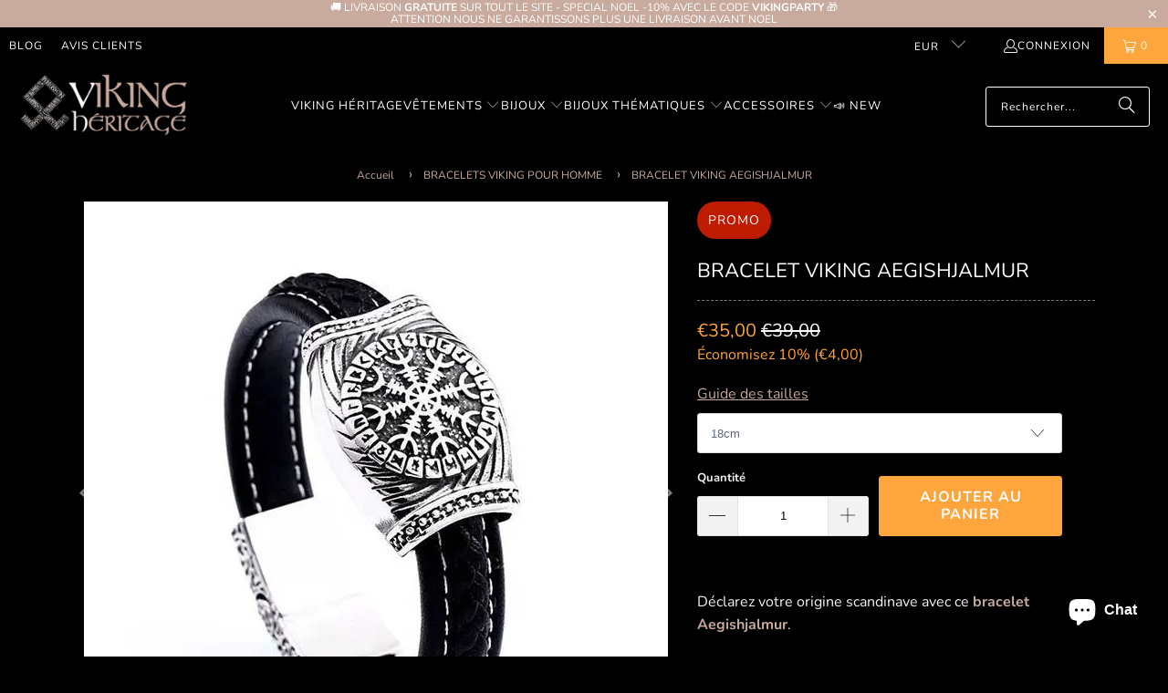

--- FILE ---
content_type: text/html; charset=utf-8
request_url: https://www.viking-heritage.com/products/bracelet-viking-aegishjalmur
body_size: 33510
content:
<!DOCTYPE html>
<html class="no-js no-touch" lang="fr">
  <head>
    <meta charset="utf-8">
    <meta http-equiv="cleartype" content="on">
    <meta name="robots" content="index,follow">
    
    <!-- Mobile Specific Metas -->
    <meta name="HandheldFriendly" content="True">
    <meta name="MobileOptimized" content="320">
    <meta name="viewport" content="width=device-width,initial-scale=1">
    <meta name="theme-color" content="#000000">

    
    <title>
      Bracelet Viking Aegishjalmur | Viking Héritage
    </title>

    
      <meta name="description" content="Déclarez votre respect et votre admiration envers l&#39;ère viking avec ce bracelet Aegishjalmur. Livraison gratuite partout en France."/>
    

    <link rel="preconnect" href="https://fonts.shopifycdn.com" />
    <link rel="preconnect" href="https://cdn.shopify.com" />
    <link rel="preconnect" href="https://cdn.shopifycloud.com" />

    <link rel="dns-prefetch" href="https://v.shopify.com" />
    <link rel="dns-prefetch" href="https://www.youtube.com" />
    <link rel="dns-prefetch" href="https://vimeo.com" />

    <link href="//www.viking-heritage.com/cdn/shop/t/4/assets/jquery.min.js?v=147293088974801289311730890653" as="script" rel="preload">

    <!-- Stylesheet for Fancybox library -->
    <link rel="stylesheet" href="//www.viking-heritage.com/cdn/shop/t/4/assets/fancybox.css?v=19278034316635137701730890653" type="text/css" media="all" defer>

    <!-- Stylesheets for Turbo -->
    <link href="//www.viking-heritage.com/cdn/shop/t/4/assets/styles.css?v=69372379421422472591759343729" rel="stylesheet" type="text/css" media="all" />
    
    <!-- Icons -->
    
      <link rel="shortcut icon" type="image/x-icon" href="//www.viking-heritage.com/cdn/shop/files/Viking-heritage-favicon-1_42292c31-faad-426d-a275-30e79f4aa753_180x180.png?v=1730903467">
      <link rel="apple-touch-icon" href="//www.viking-heritage.com/cdn/shop/files/Viking-heritage-favicon-1_42292c31-faad-426d-a275-30e79f4aa753_180x180.png?v=1730903467"/>
      <link rel="apple-touch-icon" sizes="57x57" href="//www.viking-heritage.com/cdn/shop/files/Viking-heritage-favicon-1_42292c31-faad-426d-a275-30e79f4aa753_57x57.png?v=1730903467"/>
      <link rel="apple-touch-icon" sizes="60x60" href="//www.viking-heritage.com/cdn/shop/files/Viking-heritage-favicon-1_42292c31-faad-426d-a275-30e79f4aa753_60x60.png?v=1730903467"/>
      <link rel="apple-touch-icon" sizes="72x72" href="//www.viking-heritage.com/cdn/shop/files/Viking-heritage-favicon-1_42292c31-faad-426d-a275-30e79f4aa753_72x72.png?v=1730903467"/>
      <link rel="apple-touch-icon" sizes="76x76" href="//www.viking-heritage.com/cdn/shop/files/Viking-heritage-favicon-1_42292c31-faad-426d-a275-30e79f4aa753_76x76.png?v=1730903467"/>
      <link rel="apple-touch-icon" sizes="114x114" href="//www.viking-heritage.com/cdn/shop/files/Viking-heritage-favicon-1_42292c31-faad-426d-a275-30e79f4aa753_114x114.png?v=1730903467"/>
      <link rel="apple-touch-icon" sizes="180x180" href="//www.viking-heritage.com/cdn/shop/files/Viking-heritage-favicon-1_42292c31-faad-426d-a275-30e79f4aa753_180x180.png?v=1730903467"/>
      <link rel="apple-touch-icon" sizes="228x228" href="//www.viking-heritage.com/cdn/shop/files/Viking-heritage-favicon-1_42292c31-faad-426d-a275-30e79f4aa753_228x228.png?v=1730903467"/>
    
    <link rel="canonical" href="https://www.viking-heritage.com/products/bracelet-viking-aegishjalmur"/>

    

    
      <script type="text/javascript" src="/services/javascripts/currencies.js" data-no-instant></script>
    

    
      <script src="//www.viking-heritage.com/cdn/shop/t/4/assets/currencies.js?v=1648699478663843391730890653" defer></script>
    

    
    <script>
      window.PXUTheme = window.PXUTheme || {};
      window.PXUTheme.version = '9.5.0';
      window.PXUTheme.name = 'Turbo';
    </script>
    


    
<template id="price-ui"><span class="price " data-price></span><span class="compare-at-price" data-compare-at-price></span><span class="unit-pricing" data-unit-pricing></span></template>
    <template id="price-ui-badge"><div class="price-ui-badge__sticker price-ui-badge__sticker--">
    <span class="price-ui-badge__sticker-text" data-badge></span>
  </div></template>
    
    <template id="price-ui__price"><span class="money" data-price></span></template>
    <template id="price-ui__price-range"><span class="price-min" data-price-min><span class="money" data-price></span></span> - <span class="price-max" data-price-max><span class="money" data-price></span></span></template>
    <template id="price-ui__unit-pricing"><span class="unit-quantity" data-unit-quantity></span> | <span class="unit-price" data-unit-price><span class="money" data-price></span></span> / <span class="unit-measurement" data-unit-measurement></span></template>
    <template id="price-ui-badge__percent-savings-range">Économiser jusqu'à <span data-price-percent></span>%</template>
    <template id="price-ui-badge__percent-savings">Sauvegarder <span data-price-percent></span>%</template>
    <template id="price-ui-badge__price-savings-range">Économiser jusqu'à <span class="money" data-price></span></template>
    <template id="price-ui-badge__price-savings">Enregistrer <span class="money" data-price></span></template>
    <template id="price-ui-badge__on-sale">Vente</template>
    <template id="price-ui-badge__sold-out">Épuisé</template>
    <template id="price-ui-badge__in-stock">En stock</template>
    


    <script>
      
window.PXUTheme = window.PXUTheme || {};


window.PXUTheme.theme_settings = {};
window.PXUTheme.currency = {};
window.PXUTheme.routes = window.PXUTheme.routes || {};


window.PXUTheme.theme_settings.display_tos_checkbox = false;
window.PXUTheme.theme_settings.go_to_checkout = true;
window.PXUTheme.theme_settings.cart_action = "ajax";
window.PXUTheme.theme_settings.cart_shipping_calculator = true;


window.PXUTheme.theme_settings.collection_swatches = false;
window.PXUTheme.theme_settings.collection_secondary_image = false;


window.PXUTheme.currency.show_multiple_currencies = true;
window.PXUTheme.currency.shop_currency = "EUR";
window.PXUTheme.currency.default_currency = "EUR";
window.PXUTheme.currency.display_format = "money_format";
window.PXUTheme.currency.money_format = "€{{amount_with_comma_separator}}";
window.PXUTheme.currency.money_format_no_currency = "€{{amount_with_comma_separator}}";
window.PXUTheme.currency.money_format_currency = "€{{amount_with_comma_separator}} EUR";
window.PXUTheme.currency.native_multi_currency = false;
window.PXUTheme.currency.iso_code = "EUR";
window.PXUTheme.currency.symbol = "€";


window.PXUTheme.theme_settings.display_inventory_left = false;
window.PXUTheme.theme_settings.inventory_threshold = 10;
window.PXUTheme.theme_settings.limit_quantity = false;


window.PXUTheme.theme_settings.menu_position = null;


window.PXUTheme.theme_settings.newsletter_popup = false;
window.PXUTheme.theme_settings.newsletter_popup_days = "0";
window.PXUTheme.theme_settings.newsletter_popup_mobile = false;
window.PXUTheme.theme_settings.newsletter_popup_seconds = 4;


window.PXUTheme.theme_settings.pagination_type = "load_more_button";


window.PXUTheme.theme_settings.enable_shopify_collection_badges = true;
window.PXUTheme.theme_settings.quick_shop_thumbnail_position = "bottom-thumbnails";
window.PXUTheme.theme_settings.product_form_style = "swatches";
window.PXUTheme.theme_settings.sale_banner_enabled = true;
window.PXUTheme.theme_settings.display_savings = true;
window.PXUTheme.theme_settings.display_sold_out_price = false;
window.PXUTheme.theme_settings.free_text = "Gratuit";
window.PXUTheme.theme_settings.video_looping = false;
window.PXUTheme.theme_settings.quick_shop_style = "inline";
window.PXUTheme.theme_settings.hover_enabled = false;


window.PXUTheme.routes.cart_url = "/cart";
window.PXUTheme.routes.cart_update_url = "/cart/update";
window.PXUTheme.routes.root_url = "/";
window.PXUTheme.routes.search_url = "/search";
window.PXUTheme.routes.all_products_collection_url = "/collections/all";
window.PXUTheme.routes.product_recommendations_url = "/recommendations/products";
window.PXUTheme.routes.predictive_search_url = "/search/suggest";


window.PXUTheme.theme_settings.image_loading_style = "appear";


window.PXUTheme.theme_settings.enable_autocomplete = true;


window.PXUTheme.theme_settings.page_dots_enabled = false;
window.PXUTheme.theme_settings.slideshow_arrow_size = "bold";


window.PXUTheme.theme_settings.quick_shop_enabled = false;


window.PXUTheme.theme_settings.enable_back_to_top_button = false;


window.PXUTheme.translation = {};


window.PXUTheme.translation.agree_to_terms_warning = "Vous devez accepter les termes et conditions à la caisse.";
window.PXUTheme.translation.one_item_left = "produit en stock";
window.PXUTheme.translation.items_left_text = "produits en stock";
window.PXUTheme.translation.cart_savings_text = "Économisez";
window.PXUTheme.translation.cart_discount_text = "Remise";
window.PXUTheme.translation.cart_subtotal_text = "Sous-total";
window.PXUTheme.translation.cart_remove_text = "Supprimer";
window.PXUTheme.translation.cart_free_text = "Libérer";


window.PXUTheme.translation.newsletter_success_text = "Merci de vous être inscrit(e) à notre liste de diffusion !";


window.PXUTheme.translation.notify_email = "Saisissez votre adresse e-mail...";
window.PXUTheme.translation.notify_email_value = "Translation missing: fr.contact.fields.email";
window.PXUTheme.translation.notify_email_send = "Envoyer";
window.PXUTheme.translation.notify_message_first = "Merci de me contacter lorsque ";
window.PXUTheme.translation.notify_message_last = " est disponible à nouveau - ";
window.PXUTheme.translation.notify_success_text = "Merci ! Nous vous contacterons lorsque ce produit sera de nouveau disponible !";


window.PXUTheme.translation.add_to_cart = "Ajouter au panier";
window.PXUTheme.translation.coming_soon_text = "À Venir";
window.PXUTheme.translation.sold_out_text = "Épuisé";
window.PXUTheme.translation.sale_text = "PROMO";
window.PXUTheme.translation.savings_text = "Économisez";
window.PXUTheme.translation.percent_off_text = "% désactivé";
window.PXUTheme.translation.from_text = "de";
window.PXUTheme.translation.new_text = "Nouveauté";
window.PXUTheme.translation.pre_order_text = "Pré-Commande";
window.PXUTheme.translation.unavailable_text = "Indisponible";


window.PXUTheme.translation.all_results = "Tous les résultats";
window.PXUTheme.translation.no_results = "Aucun résultat trouvé.";


window.PXUTheme.media_queries = {};
window.PXUTheme.media_queries.small = window.matchMedia( "(max-width: 480px)" );
window.PXUTheme.media_queries.medium = window.matchMedia( "(max-width: 798px)" );
window.PXUTheme.media_queries.large = window.matchMedia( "(min-width: 799px)" );
window.PXUTheme.media_queries.larger = window.matchMedia( "(min-width: 960px)" );
window.PXUTheme.media_queries.xlarge = window.matchMedia( "(min-width: 1200px)" );
window.PXUTheme.media_queries.ie10 = window.matchMedia( "all and (-ms-high-contrast: none), (-ms-high-contrast: active)" );
window.PXUTheme.media_queries.tablet = window.matchMedia( "only screen and (min-width: 799px) and (max-width: 1024px)" );
window.PXUTheme.media_queries.mobile_and_tablet = window.matchMedia( "(max-width: 1024px)" );

    </script>

    

    
      <script src="//www.viking-heritage.com/cdn/shop/t/4/assets/instantclick.min.js?v=20092422000980684151730890653" data-no-instant defer></script>

      <script data-no-instant>
        window.addEventListener('DOMContentLoaded', function() {

          function inIframe() {
            try {
              return window.self !== window.top;
            } catch (e) {
              return true;
            }
          }

          if (!inIframe()){
            InstantClick.on('change', function() {

              $('head script[src*="shopify"]').each(function() {
                var script = document.createElement('script');
                script.type = 'text/javascript';
                script.src = $(this).attr('src');

                $('body').append(script);
              });

              $('body').removeClass('fancybox-active');
              $.fancybox.destroy();

              InstantClick.init();

            });
          }
        });
      </script>
    

    <script>
      
    </script>

    <script>window.performance && window.performance.mark && window.performance.mark('shopify.content_for_header.start');</script><meta name="google-site-verification" content="t2XWGbd3rakLiEUC-uDJghIk_GOtX675GHSQDvGjD8I">
<meta name="facebook-domain-verification" content="ttccvaa5boanfct7kmo8p0hnejlnn7">
<meta id="shopify-digital-wallet" name="shopify-digital-wallet" content="/28676390971/digital_wallets/dialog">
<meta name="shopify-checkout-api-token" content="218a397633491a9bc81a1050c2c86587">
<meta id="in-context-paypal-metadata" data-shop-id="28676390971" data-venmo-supported="false" data-environment="production" data-locale="fr_FR" data-paypal-v4="true" data-currency="EUR">
<link rel="alternate" hreflang="x-default" href="https://www.viking-heritage.com/products/bracelet-viking-aegishjalmur">
<link rel="alternate" hreflang="fr" href="https://www.viking-heritage.com/products/bracelet-viking-aegishjalmur">
<link rel="alternate" hreflang="de" href="https://www.viking-heritage.com/de/products/bracelet-viking-aegishjalmur">
<link rel="alternate" type="application/json+oembed" href="https://www.viking-heritage.com/products/bracelet-viking-aegishjalmur.oembed">
<script async="async" src="/checkouts/internal/preloads.js?locale=fr-FR"></script>
<script id="shopify-features" type="application/json">{"accessToken":"218a397633491a9bc81a1050c2c86587","betas":["rich-media-storefront-analytics"],"domain":"www.viking-heritage.com","predictiveSearch":true,"shopId":28676390971,"locale":"fr"}</script>
<script>var Shopify = Shopify || {};
Shopify.shop = "viking-heritage.myshopify.com";
Shopify.locale = "fr";
Shopify.currency = {"active":"EUR","rate":"1.0"};
Shopify.country = "FR";
Shopify.theme = {"name":"Theme Turbo-Chicago","id":173878837622,"schema_name":"Turbo","schema_version":"9.5.0","theme_store_id":null,"role":"main"};
Shopify.theme.handle = "null";
Shopify.theme.style = {"id":null,"handle":null};
Shopify.cdnHost = "www.viking-heritage.com/cdn";
Shopify.routes = Shopify.routes || {};
Shopify.routes.root = "/";</script>
<script type="module">!function(o){(o.Shopify=o.Shopify||{}).modules=!0}(window);</script>
<script>!function(o){function n(){var o=[];function n(){o.push(Array.prototype.slice.apply(arguments))}return n.q=o,n}var t=o.Shopify=o.Shopify||{};t.loadFeatures=n(),t.autoloadFeatures=n()}(window);</script>
<script id="shop-js-analytics" type="application/json">{"pageType":"product"}</script>
<script defer="defer" async type="module" src="//www.viking-heritage.com/cdn/shopifycloud/shop-js/modules/v2/client.init-shop-cart-sync_Lpn8ZOi5.fr.esm.js"></script>
<script defer="defer" async type="module" src="//www.viking-heritage.com/cdn/shopifycloud/shop-js/modules/v2/chunk.common_X4Hu3kma.esm.js"></script>
<script defer="defer" async type="module" src="//www.viking-heritage.com/cdn/shopifycloud/shop-js/modules/v2/chunk.modal_BV0V5IrV.esm.js"></script>
<script type="module">
  await import("//www.viking-heritage.com/cdn/shopifycloud/shop-js/modules/v2/client.init-shop-cart-sync_Lpn8ZOi5.fr.esm.js");
await import("//www.viking-heritage.com/cdn/shopifycloud/shop-js/modules/v2/chunk.common_X4Hu3kma.esm.js");
await import("//www.viking-heritage.com/cdn/shopifycloud/shop-js/modules/v2/chunk.modal_BV0V5IrV.esm.js");

  window.Shopify.SignInWithShop?.initShopCartSync?.({"fedCMEnabled":true,"windoidEnabled":true});

</script>
<script>(function() {
  var isLoaded = false;
  function asyncLoad() {
    if (isLoaded) return;
    isLoaded = true;
    var urls = ["https:\/\/loox.io\/widget\/EJl4irrQeO\/loox.1581968110926.js?shop=viking-heritage.myshopify.com","https:\/\/tms.trackingmore.net\/static\/js\/checkout.js?shop=viking-heritage.myshopify.com"];
    for (var i = 0; i < urls.length; i++) {
      var s = document.createElement('script');
      s.type = 'text/javascript';
      s.async = true;
      s.src = urls[i];
      var x = document.getElementsByTagName('script')[0];
      x.parentNode.insertBefore(s, x);
    }
  };
  if(window.attachEvent) {
    window.attachEvent('onload', asyncLoad);
  } else {
    window.addEventListener('load', asyncLoad, false);
  }
})();</script>
<script id="__st">var __st={"a":28676390971,"offset":3600,"reqid":"656d6383-ef3b-4c01-9a4c-53221e5effa7-1770009655","pageurl":"www.viking-heritage.com\/products\/bracelet-viking-aegishjalmur","u":"a47a859832a1","p":"product","rtyp":"product","rid":4480896892987};</script>
<script>window.ShopifyPaypalV4VisibilityTracking = true;</script>
<script id="captcha-bootstrap">!function(){'use strict';const t='contact',e='account',n='new_comment',o=[[t,t],['blogs',n],['comments',n],[t,'customer']],c=[[e,'customer_login'],[e,'guest_login'],[e,'recover_customer_password'],[e,'create_customer']],r=t=>t.map((([t,e])=>`form[action*='/${t}']:not([data-nocaptcha='true']) input[name='form_type'][value='${e}']`)).join(','),a=t=>()=>t?[...document.querySelectorAll(t)].map((t=>t.form)):[];function s(){const t=[...o],e=r(t);return a(e)}const i='password',u='form_key',d=['recaptcha-v3-token','g-recaptcha-response','h-captcha-response',i],f=()=>{try{return window.sessionStorage}catch{return}},m='__shopify_v',_=t=>t.elements[u];function p(t,e,n=!1){try{const o=window.sessionStorage,c=JSON.parse(o.getItem(e)),{data:r}=function(t){const{data:e,action:n}=t;return t[m]||n?{data:e,action:n}:{data:t,action:n}}(c);for(const[e,n]of Object.entries(r))t.elements[e]&&(t.elements[e].value=n);n&&o.removeItem(e)}catch(o){console.error('form repopulation failed',{error:o})}}const l='form_type',E='cptcha';function T(t){t.dataset[E]=!0}const w=window,h=w.document,L='Shopify',v='ce_forms',y='captcha';let A=!1;((t,e)=>{const n=(g='f06e6c50-85a8-45c8-87d0-21a2b65856fe',I='https://cdn.shopify.com/shopifycloud/storefront-forms-hcaptcha/ce_storefront_forms_captcha_hcaptcha.v1.5.2.iife.js',D={infoText:'Protégé par hCaptcha',privacyText:'Confidentialité',termsText:'Conditions'},(t,e,n)=>{const o=w[L][v],c=o.bindForm;if(c)return c(t,g,e,D).then(n);var r;o.q.push([[t,g,e,D],n]),r=I,A||(h.body.append(Object.assign(h.createElement('script'),{id:'captcha-provider',async:!0,src:r})),A=!0)});var g,I,D;w[L]=w[L]||{},w[L][v]=w[L][v]||{},w[L][v].q=[],w[L][y]=w[L][y]||{},w[L][y].protect=function(t,e){n(t,void 0,e),T(t)},Object.freeze(w[L][y]),function(t,e,n,w,h,L){const[v,y,A,g]=function(t,e,n){const i=e?o:[],u=t?c:[],d=[...i,...u],f=r(d),m=r(i),_=r(d.filter((([t,e])=>n.includes(e))));return[a(f),a(m),a(_),s()]}(w,h,L),I=t=>{const e=t.target;return e instanceof HTMLFormElement?e:e&&e.form},D=t=>v().includes(t);t.addEventListener('submit',(t=>{const e=I(t);if(!e)return;const n=D(e)&&!e.dataset.hcaptchaBound&&!e.dataset.recaptchaBound,o=_(e),c=g().includes(e)&&(!o||!o.value);(n||c)&&t.preventDefault(),c&&!n&&(function(t){try{if(!f())return;!function(t){const e=f();if(!e)return;const n=_(t);if(!n)return;const o=n.value;o&&e.removeItem(o)}(t);const e=Array.from(Array(32),(()=>Math.random().toString(36)[2])).join('');!function(t,e){_(t)||t.append(Object.assign(document.createElement('input'),{type:'hidden',name:u})),t.elements[u].value=e}(t,e),function(t,e){const n=f();if(!n)return;const o=[...t.querySelectorAll(`input[type='${i}']`)].map((({name:t})=>t)),c=[...d,...o],r={};for(const[a,s]of new FormData(t).entries())c.includes(a)||(r[a]=s);n.setItem(e,JSON.stringify({[m]:1,action:t.action,data:r}))}(t,e)}catch(e){console.error('failed to persist form',e)}}(e),e.submit())}));const S=(t,e)=>{t&&!t.dataset[E]&&(n(t,e.some((e=>e===t))),T(t))};for(const o of['focusin','change'])t.addEventListener(o,(t=>{const e=I(t);D(e)&&S(e,y())}));const B=e.get('form_key'),M=e.get(l),P=B&&M;t.addEventListener('DOMContentLoaded',(()=>{const t=y();if(P)for(const e of t)e.elements[l].value===M&&p(e,B);[...new Set([...A(),...v().filter((t=>'true'===t.dataset.shopifyCaptcha))])].forEach((e=>S(e,t)))}))}(h,new URLSearchParams(w.location.search),n,t,e,['guest_login'])})(!0,!0)}();</script>
<script integrity="sha256-4kQ18oKyAcykRKYeNunJcIwy7WH5gtpwJnB7kiuLZ1E=" data-source-attribution="shopify.loadfeatures" defer="defer" src="//www.viking-heritage.com/cdn/shopifycloud/storefront/assets/storefront/load_feature-a0a9edcb.js" crossorigin="anonymous"></script>
<script data-source-attribution="shopify.dynamic_checkout.dynamic.init">var Shopify=Shopify||{};Shopify.PaymentButton=Shopify.PaymentButton||{isStorefrontPortableWallets:!0,init:function(){window.Shopify.PaymentButton.init=function(){};var t=document.createElement("script");t.src="https://www.viking-heritage.com/cdn/shopifycloud/portable-wallets/latest/portable-wallets.fr.js",t.type="module",document.head.appendChild(t)}};
</script>
<script data-source-attribution="shopify.dynamic_checkout.buyer_consent">
  function portableWalletsHideBuyerConsent(e){var t=document.getElementById("shopify-buyer-consent"),n=document.getElementById("shopify-subscription-policy-button");t&&n&&(t.classList.add("hidden"),t.setAttribute("aria-hidden","true"),n.removeEventListener("click",e))}function portableWalletsShowBuyerConsent(e){var t=document.getElementById("shopify-buyer-consent"),n=document.getElementById("shopify-subscription-policy-button");t&&n&&(t.classList.remove("hidden"),t.removeAttribute("aria-hidden"),n.addEventListener("click",e))}window.Shopify?.PaymentButton&&(window.Shopify.PaymentButton.hideBuyerConsent=portableWalletsHideBuyerConsent,window.Shopify.PaymentButton.showBuyerConsent=portableWalletsShowBuyerConsent);
</script>
<script data-source-attribution="shopify.dynamic_checkout.cart.bootstrap">document.addEventListener("DOMContentLoaded",(function(){function t(){return document.querySelector("shopify-accelerated-checkout-cart, shopify-accelerated-checkout")}if(t())Shopify.PaymentButton.init();else{new MutationObserver((function(e,n){t()&&(Shopify.PaymentButton.init(),n.disconnect())})).observe(document.body,{childList:!0,subtree:!0})}}));
</script>
<script id='scb4127' type='text/javascript' async='' src='https://www.viking-heritage.com/cdn/shopifycloud/privacy-banner/storefront-banner.js'></script><link id="shopify-accelerated-checkout-styles" rel="stylesheet" media="screen" href="https://www.viking-heritage.com/cdn/shopifycloud/portable-wallets/latest/accelerated-checkout-backwards-compat.css" crossorigin="anonymous">
<style id="shopify-accelerated-checkout-cart">
        #shopify-buyer-consent {
  margin-top: 1em;
  display: inline-block;
  width: 100%;
}

#shopify-buyer-consent.hidden {
  display: none;
}

#shopify-subscription-policy-button {
  background: none;
  border: none;
  padding: 0;
  text-decoration: underline;
  font-size: inherit;
  cursor: pointer;
}

#shopify-subscription-policy-button::before {
  box-shadow: none;
}

      </style>

<script>window.performance && window.performance.mark && window.performance.mark('shopify.content_for_header.end');</script>

    

<meta name="author" content="Viking Héritage">
<meta property="og:url" content="https://www.viking-heritage.com/products/bracelet-viking-aegishjalmur">
<meta property="og:site_name" content="Viking Héritage">




  <meta property="og:type" content="product">
  <meta property="og:title" content="BRACELET VIKING AEGISHJALMUR">
  
    
      <meta property="og:image" content="https://www.viking-heritage.com/cdn/shop/files/BRACELET-VIKING-AEGISHJALMUR-Viking-Heritage-44644518_600x.jpg?v=1727344744">
      <meta property="og:image:secure_url" content="https://www.viking-heritage.com/cdn/shop/files/BRACELET-VIKING-AEGISHJALMUR-Viking-Heritage-44644518_600x.jpg?v=1727344744">
      
      <meta property="og:image:width" content="640">
      <meta property="og:image:height" content="640">
    
      <meta property="og:image" content="https://www.viking-heritage.com/cdn/shop/files/BRACELET-VIKING-AEGISHJALMUR-Viking-Heritage-44644634_600x.jpg?v=1727344749">
      <meta property="og:image:secure_url" content="https://www.viking-heritage.com/cdn/shop/files/BRACELET-VIKING-AEGISHJALMUR-Viking-Heritage-44644634_600x.jpg?v=1727344749">
      
      <meta property="og:image:width" content="640">
      <meta property="og:image:height" content="640">
    
      <meta property="og:image" content="https://www.viking-heritage.com/cdn/shop/files/BRACELET-VIKING-AEGISHJALMUR-Viking-Heritage-44644798_600x.jpg?v=1727344761">
      <meta property="og:image:secure_url" content="https://www.viking-heritage.com/cdn/shop/files/BRACELET-VIKING-AEGISHJALMUR-Viking-Heritage-44644798_600x.jpg?v=1727344761">
      
      <meta property="og:image:width" content="640">
      <meta property="og:image:height" content="640">
    
  
  <meta property="product:price:amount" content="35,00">
  <meta property="product:price:currency" content="EUR">



  <meta property="og:description" content="Déclarez votre respect et votre admiration envers l&#39;ère viking avec ce bracelet Aegishjalmur. Livraison gratuite partout en France.">




<meta name="twitter:card" content="summary">

  <meta name="twitter:title" content="BRACELET VIKING AEGISHJALMUR">
  <meta name="twitter:description" content="Déclarez votre origine scandinave avec ce bracelet Aegishjalmur. Les Vikings croyaient que ce symbole rendait invincible et permettait de surmonter les difficultés de la vie. Le cuir tressé de première qualité vous donnera une excellente expérience lors de l&#39;utilisation tout en ajoutant un style supplémentaire à votre tenue. Une boucle magnétique intelligente est assez forte pour maintenir le bracelet nordique à votre poignet. Acier Inoxydable  Taille disponible de 18cm à 24cm  Unisexe Fabriqué à la main Informations de livraison: Temps de traitement: 1 à 5 jours Délai de livraison: 1 - 3 semaines Numéro de suivi inclus Notre garantie Nous croyons vraiment que nous proposons des produits Vikings uniques et de haute qualité en France et partout dans le monde, c&#39;est pour cela que nous vous proposons une garantie sans risque de 14 jours. Si vous n&#39;avez pas d&#39;expérience positive pour quelque raison">
  <meta name="twitter:image" content="https://www.viking-heritage.com/cdn/shop/files/BRACELET-VIKING-AEGISHJALMUR-Viking-Heritage-44644518_240x.jpg?v=1727344744">
  <meta name="twitter:image:width" content="240">
  <meta name="twitter:image:height" content="240">
  <meta name="twitter:image:alt" content="BRACELET VIKING AEGISHJALMUR - Viking Héritage">



    
    
  <!-- BEGIN app block: shopify://apps/trusted-security/blocks/security-app-embed/4d2757ed-33ad-4e94-a186-da550756ae46 --><script id="security-app-data" type="application/json">{"security":{"id":660,"shop_id":660,"active":false,"script_id":null,"script_src":null,"protect_text_selection":true,"disable_keyboard":true,"protect_text_copy":true,"protect_text_paste":false,"protect_images":true,"disable_right_click":true,"block_inspect_element":true,"created_at":"2024-03-27T07:08:09.000000Z","updated_at":"2024-03-27T07:08:24.000000Z"},"countryBlocker":{"id":503,"shop_id":660,"active":0,"type":"blacklist","redirect_url":null,"created_at":"2024-03-27T07:08:09.000000Z","updated_at":"2024-03-27T07:08:09.000000Z","countries":[]},"botBlocker":null,"blockedIps":[],"blockedIpsRedirect":"","limit_reached":0}</script>

<noscript>
  <div style="position: fixed; z-index: 2147483647; width: 100%; height: 100%; background: white; display: flex; align-items: center; justify-content: center;">
    <div style="margin: 0;font-size: 36px;">JavaScript is required to view this page.</div>
  </div>
</noscript>


<!-- END app block --><!-- BEGIN app block: shopify://apps/upload-lift/blocks/app-embed/3c98bdcb-7587-4ade-bfe4-7d8af00d05ca -->
<script src="https://assets.cloudlift.app/api/assets/upload.js?shop=viking-heritage.myshopify.com" defer="defer"></script>

<!-- END app block --><!-- BEGIN app block: shopify://apps/simprosys-google-shopping-feed/blocks/core_settings_block/1f0b859e-9fa6-4007-97e8-4513aff5ff3b --><!-- BEGIN: GSF App Core Tags & Scripts by Simprosys Google Shopping Feed -->

    <!-- BEGIN app snippet: gsf_verification_code -->


    <meta name="p:domain_verify" content="6faf6d106e987d7a75521fa0aaef962d" />

<!-- END app snippet -->









<!-- END: GSF App Core Tags & Scripts by Simprosys Google Shopping Feed -->
<!-- END app block --><script src="https://cdn.shopify.com/extensions/019bedf3-ba70-769f-a0d5-c60ca171796e/trusted-security-109/assets/security.min.js" type="text/javascript" defer="defer"></script>
<script src="https://cdn.shopify.com/extensions/e8878072-2f6b-4e89-8082-94b04320908d/inbox-1254/assets/inbox-chat-loader.js" type="text/javascript" defer="defer"></script>
<link href="https://monorail-edge.shopifysvc.com" rel="dns-prefetch">
<script>(function(){if ("sendBeacon" in navigator && "performance" in window) {try {var session_token_from_headers = performance.getEntriesByType('navigation')[0].serverTiming.find(x => x.name == '_s').description;} catch {var session_token_from_headers = undefined;}var session_cookie_matches = document.cookie.match(/_shopify_s=([^;]*)/);var session_token_from_cookie = session_cookie_matches && session_cookie_matches.length === 2 ? session_cookie_matches[1] : "";var session_token = session_token_from_headers || session_token_from_cookie || "";function handle_abandonment_event(e) {var entries = performance.getEntries().filter(function(entry) {return /monorail-edge.shopifysvc.com/.test(entry.name);});if (!window.abandonment_tracked && entries.length === 0) {window.abandonment_tracked = true;var currentMs = Date.now();var navigation_start = performance.timing.navigationStart;var payload = {shop_id: 28676390971,url: window.location.href,navigation_start,duration: currentMs - navigation_start,session_token,page_type: "product"};window.navigator.sendBeacon("https://monorail-edge.shopifysvc.com/v1/produce", JSON.stringify({schema_id: "online_store_buyer_site_abandonment/1.1",payload: payload,metadata: {event_created_at_ms: currentMs,event_sent_at_ms: currentMs}}));}}window.addEventListener('pagehide', handle_abandonment_event);}}());</script>
<script id="web-pixels-manager-setup">(function e(e,d,r,n,o){if(void 0===o&&(o={}),!Boolean(null===(a=null===(i=window.Shopify)||void 0===i?void 0:i.analytics)||void 0===a?void 0:a.replayQueue)){var i,a;window.Shopify=window.Shopify||{};var t=window.Shopify;t.analytics=t.analytics||{};var s=t.analytics;s.replayQueue=[],s.publish=function(e,d,r){return s.replayQueue.push([e,d,r]),!0};try{self.performance.mark("wpm:start")}catch(e){}var l=function(){var e={modern:/Edge?\/(1{2}[4-9]|1[2-9]\d|[2-9]\d{2}|\d{4,})\.\d+(\.\d+|)|Firefox\/(1{2}[4-9]|1[2-9]\d|[2-9]\d{2}|\d{4,})\.\d+(\.\d+|)|Chrom(ium|e)\/(9{2}|\d{3,})\.\d+(\.\d+|)|(Maci|X1{2}).+ Version\/(15\.\d+|(1[6-9]|[2-9]\d|\d{3,})\.\d+)([,.]\d+|)( \(\w+\)|)( Mobile\/\w+|) Safari\/|Chrome.+OPR\/(9{2}|\d{3,})\.\d+\.\d+|(CPU[ +]OS|iPhone[ +]OS|CPU[ +]iPhone|CPU IPhone OS|CPU iPad OS)[ +]+(15[._]\d+|(1[6-9]|[2-9]\d|\d{3,})[._]\d+)([._]\d+|)|Android:?[ /-](13[3-9]|1[4-9]\d|[2-9]\d{2}|\d{4,})(\.\d+|)(\.\d+|)|Android.+Firefox\/(13[5-9]|1[4-9]\d|[2-9]\d{2}|\d{4,})\.\d+(\.\d+|)|Android.+Chrom(ium|e)\/(13[3-9]|1[4-9]\d|[2-9]\d{2}|\d{4,})\.\d+(\.\d+|)|SamsungBrowser\/([2-9]\d|\d{3,})\.\d+/,legacy:/Edge?\/(1[6-9]|[2-9]\d|\d{3,})\.\d+(\.\d+|)|Firefox\/(5[4-9]|[6-9]\d|\d{3,})\.\d+(\.\d+|)|Chrom(ium|e)\/(5[1-9]|[6-9]\d|\d{3,})\.\d+(\.\d+|)([\d.]+$|.*Safari\/(?![\d.]+ Edge\/[\d.]+$))|(Maci|X1{2}).+ Version\/(10\.\d+|(1[1-9]|[2-9]\d|\d{3,})\.\d+)([,.]\d+|)( \(\w+\)|)( Mobile\/\w+|) Safari\/|Chrome.+OPR\/(3[89]|[4-9]\d|\d{3,})\.\d+\.\d+|(CPU[ +]OS|iPhone[ +]OS|CPU[ +]iPhone|CPU IPhone OS|CPU iPad OS)[ +]+(10[._]\d+|(1[1-9]|[2-9]\d|\d{3,})[._]\d+)([._]\d+|)|Android:?[ /-](13[3-9]|1[4-9]\d|[2-9]\d{2}|\d{4,})(\.\d+|)(\.\d+|)|Mobile Safari.+OPR\/([89]\d|\d{3,})\.\d+\.\d+|Android.+Firefox\/(13[5-9]|1[4-9]\d|[2-9]\d{2}|\d{4,})\.\d+(\.\d+|)|Android.+Chrom(ium|e)\/(13[3-9]|1[4-9]\d|[2-9]\d{2}|\d{4,})\.\d+(\.\d+|)|Android.+(UC? ?Browser|UCWEB|U3)[ /]?(15\.([5-9]|\d{2,})|(1[6-9]|[2-9]\d|\d{3,})\.\d+)\.\d+|SamsungBrowser\/(5\.\d+|([6-9]|\d{2,})\.\d+)|Android.+MQ{2}Browser\/(14(\.(9|\d{2,})|)|(1[5-9]|[2-9]\d|\d{3,})(\.\d+|))(\.\d+|)|K[Aa][Ii]OS\/(3\.\d+|([4-9]|\d{2,})\.\d+)(\.\d+|)/},d=e.modern,r=e.legacy,n=navigator.userAgent;return n.match(d)?"modern":n.match(r)?"legacy":"unknown"}(),u="modern"===l?"modern":"legacy",c=(null!=n?n:{modern:"",legacy:""})[u],f=function(e){return[e.baseUrl,"/wpm","/b",e.hashVersion,"modern"===e.buildTarget?"m":"l",".js"].join("")}({baseUrl:d,hashVersion:r,buildTarget:u}),m=function(e){var d=e.version,r=e.bundleTarget,n=e.surface,o=e.pageUrl,i=e.monorailEndpoint;return{emit:function(e){var a=e.status,t=e.errorMsg,s=(new Date).getTime(),l=JSON.stringify({metadata:{event_sent_at_ms:s},events:[{schema_id:"web_pixels_manager_load/3.1",payload:{version:d,bundle_target:r,page_url:o,status:a,surface:n,error_msg:t},metadata:{event_created_at_ms:s}}]});if(!i)return console&&console.warn&&console.warn("[Web Pixels Manager] No Monorail endpoint provided, skipping logging."),!1;try{return self.navigator.sendBeacon.bind(self.navigator)(i,l)}catch(e){}var u=new XMLHttpRequest;try{return u.open("POST",i,!0),u.setRequestHeader("Content-Type","text/plain"),u.send(l),!0}catch(e){return console&&console.warn&&console.warn("[Web Pixels Manager] Got an unhandled error while logging to Monorail."),!1}}}}({version:r,bundleTarget:l,surface:e.surface,pageUrl:self.location.href,monorailEndpoint:e.monorailEndpoint});try{o.browserTarget=l,function(e){var d=e.src,r=e.async,n=void 0===r||r,o=e.onload,i=e.onerror,a=e.sri,t=e.scriptDataAttributes,s=void 0===t?{}:t,l=document.createElement("script"),u=document.querySelector("head"),c=document.querySelector("body");if(l.async=n,l.src=d,a&&(l.integrity=a,l.crossOrigin="anonymous"),s)for(var f in s)if(Object.prototype.hasOwnProperty.call(s,f))try{l.dataset[f]=s[f]}catch(e){}if(o&&l.addEventListener("load",o),i&&l.addEventListener("error",i),u)u.appendChild(l);else{if(!c)throw new Error("Did not find a head or body element to append the script");c.appendChild(l)}}({src:f,async:!0,onload:function(){if(!function(){var e,d;return Boolean(null===(d=null===(e=window.Shopify)||void 0===e?void 0:e.analytics)||void 0===d?void 0:d.initialized)}()){var d=window.webPixelsManager.init(e)||void 0;if(d){var r=window.Shopify.analytics;r.replayQueue.forEach((function(e){var r=e[0],n=e[1],o=e[2];d.publishCustomEvent(r,n,o)})),r.replayQueue=[],r.publish=d.publishCustomEvent,r.visitor=d.visitor,r.initialized=!0}}},onerror:function(){return m.emit({status:"failed",errorMsg:"".concat(f," has failed to load")})},sri:function(e){var d=/^sha384-[A-Za-z0-9+/=]+$/;return"string"==typeof e&&d.test(e)}(c)?c:"",scriptDataAttributes:o}),m.emit({status:"loading"})}catch(e){m.emit({status:"failed",errorMsg:(null==e?void 0:e.message)||"Unknown error"})}}})({shopId: 28676390971,storefrontBaseUrl: "https://www.viking-heritage.com",extensionsBaseUrl: "https://extensions.shopifycdn.com/cdn/shopifycloud/web-pixels-manager",monorailEndpoint: "https://monorail-edge.shopifysvc.com/unstable/produce_batch",surface: "storefront-renderer",enabledBetaFlags: ["2dca8a86"],webPixelsConfigList: [{"id":"2372436342","configuration":"{\"account_ID\":\"188289\",\"google_analytics_tracking_tag\":\"1\",\"measurement_id\":\"2\",\"api_secret\":\"3\",\"shop_settings\":\"{\\\"custom_pixel_script\\\":\\\"https:\\\\\\\/\\\\\\\/storage.googleapis.com\\\\\\\/gsf-scripts\\\\\\\/custom-pixels\\\\\\\/viking-heritage.js\\\"}\"}","eventPayloadVersion":"v1","runtimeContext":"LAX","scriptVersion":"c6b888297782ed4a1cba19cda43d6625","type":"APP","apiClientId":1558137,"privacyPurposes":[],"dataSharingAdjustments":{"protectedCustomerApprovalScopes":["read_customer_address","read_customer_email","read_customer_name","read_customer_personal_data","read_customer_phone"]}},{"id":"1003651446","configuration":"{\"config\":\"{\\\"pixel_id\\\":\\\"G-DBXCLL86NH\\\",\\\"target_country\\\":\\\"FR\\\",\\\"gtag_events\\\":[{\\\"type\\\":\\\"begin_checkout\\\",\\\"action_label\\\":\\\"G-DBXCLL86NH\\\"},{\\\"type\\\":\\\"search\\\",\\\"action_label\\\":\\\"G-DBXCLL86NH\\\"},{\\\"type\\\":\\\"view_item\\\",\\\"action_label\\\":[\\\"G-DBXCLL86NH\\\",\\\"MC-556Q5YMLNV\\\"]},{\\\"type\\\":\\\"purchase\\\",\\\"action_label\\\":[\\\"G-DBXCLL86NH\\\",\\\"MC-556Q5YMLNV\\\"]},{\\\"type\\\":\\\"page_view\\\",\\\"action_label\\\":[\\\"G-DBXCLL86NH\\\",\\\"MC-556Q5YMLNV\\\"]},{\\\"type\\\":\\\"add_payment_info\\\",\\\"action_label\\\":\\\"G-DBXCLL86NH\\\"},{\\\"type\\\":\\\"add_to_cart\\\",\\\"action_label\\\":\\\"G-DBXCLL86NH\\\"}],\\\"enable_monitoring_mode\\\":false}\"}","eventPayloadVersion":"v1","runtimeContext":"OPEN","scriptVersion":"b2a88bafab3e21179ed38636efcd8a93","type":"APP","apiClientId":1780363,"privacyPurposes":[],"dataSharingAdjustments":{"protectedCustomerApprovalScopes":["read_customer_address","read_customer_email","read_customer_name","read_customer_personal_data","read_customer_phone"]}},{"id":"129597499","configuration":"{\"pixel_id\":\"155005795839160\",\"pixel_type\":\"facebook_pixel\",\"metaapp_system_user_token\":\"-\"}","eventPayloadVersion":"v1","runtimeContext":"OPEN","scriptVersion":"ca16bc87fe92b6042fbaa3acc2fbdaa6","type":"APP","apiClientId":2329312,"privacyPurposes":["ANALYTICS","MARKETING","SALE_OF_DATA"],"dataSharingAdjustments":{"protectedCustomerApprovalScopes":["read_customer_address","read_customer_email","read_customer_name","read_customer_personal_data","read_customer_phone"]}},{"id":"16678971","eventPayloadVersion":"1","runtimeContext":"LAX","scriptVersion":"1","type":"CUSTOM","privacyPurposes":["ANALYTICS","MARKETING","SALE_OF_DATA"],"name":"Simprosys cutom pixel"},{"id":"159318390","eventPayloadVersion":"1","runtimeContext":"LAX","scriptVersion":"1","type":"CUSTOM","privacyPurposes":["SALE_OF_DATA"],"name":" Simprosys"},{"id":"shopify-app-pixel","configuration":"{}","eventPayloadVersion":"v1","runtimeContext":"STRICT","scriptVersion":"0450","apiClientId":"shopify-pixel","type":"APP","privacyPurposes":["ANALYTICS","MARKETING"]},{"id":"shopify-custom-pixel","eventPayloadVersion":"v1","runtimeContext":"LAX","scriptVersion":"0450","apiClientId":"shopify-pixel","type":"CUSTOM","privacyPurposes":["ANALYTICS","MARKETING"]}],isMerchantRequest: false,initData: {"shop":{"name":"Viking Héritage","paymentSettings":{"currencyCode":"EUR"},"myshopifyDomain":"viking-heritage.myshopify.com","countryCode":"FR","storefrontUrl":"https:\/\/www.viking-heritage.com"},"customer":null,"cart":null,"checkout":null,"productVariants":[{"price":{"amount":35.0,"currencyCode":"EUR"},"product":{"title":"BRACELET VIKING AEGISHJALMUR","vendor":"Viking Héritage","id":"4480896892987","untranslatedTitle":"BRACELET VIKING AEGISHJALMUR","url":"\/products\/bracelet-viking-aegishjalmur","type":""},"id":"31817982083131","image":{"src":"\/\/www.viking-heritage.com\/cdn\/shop\/files\/BRACELET-VIKING-AEGISHJALMUR-Viking-Heritage-44644518.jpg?v=1727344744"},"sku":"26417182-18cm-length","title":"18cm","untranslatedTitle":"18cm"},{"price":{"amount":35.0,"currencyCode":"EUR"},"product":{"title":"BRACELET VIKING AEGISHJALMUR","vendor":"Viking Héritage","id":"4480896892987","untranslatedTitle":"BRACELET VIKING AEGISHJALMUR","url":"\/products\/bracelet-viking-aegishjalmur","type":""},"id":"31817982115899","image":{"src":"\/\/www.viking-heritage.com\/cdn\/shop\/files\/BRACELET-VIKING-AEGISHJALMUR-Viking-Heritage-44644518.jpg?v=1727344744"},"sku":"26417182-20cm-length","title":"20cm","untranslatedTitle":"20cm"},{"price":{"amount":35.0,"currencyCode":"EUR"},"product":{"title":"BRACELET VIKING AEGISHJALMUR","vendor":"Viking Héritage","id":"4480896892987","untranslatedTitle":"BRACELET VIKING AEGISHJALMUR","url":"\/products\/bracelet-viking-aegishjalmur","type":""},"id":"31817982148667","image":{"src":"\/\/www.viking-heritage.com\/cdn\/shop\/files\/BRACELET-VIKING-AEGISHJALMUR-Viking-Heritage-44644518.jpg?v=1727344744"},"sku":"26417182-22cm-length","title":"22cm","untranslatedTitle":"22cm"},{"price":{"amount":35.0,"currencyCode":"EUR"},"product":{"title":"BRACELET VIKING AEGISHJALMUR","vendor":"Viking Héritage","id":"4480896892987","untranslatedTitle":"BRACELET VIKING AEGISHJALMUR","url":"\/products\/bracelet-viking-aegishjalmur","type":""},"id":"31817982181435","image":{"src":"\/\/www.viking-heritage.com\/cdn\/shop\/files\/BRACELET-VIKING-AEGISHJALMUR-Viking-Heritage-44644518.jpg?v=1727344744"},"sku":"26417182-24cm-length","title":"24cm","untranslatedTitle":"24cm"}],"purchasingCompany":null},},"https://www.viking-heritage.com/cdn","1d2a099fw23dfb22ep557258f5m7a2edbae",{"modern":"","legacy":""},{"shopId":"28676390971","storefrontBaseUrl":"https:\/\/www.viking-heritage.com","extensionBaseUrl":"https:\/\/extensions.shopifycdn.com\/cdn\/shopifycloud\/web-pixels-manager","surface":"storefront-renderer","enabledBetaFlags":"[\"2dca8a86\"]","isMerchantRequest":"false","hashVersion":"1d2a099fw23dfb22ep557258f5m7a2edbae","publish":"custom","events":"[[\"page_viewed\",{}],[\"product_viewed\",{\"productVariant\":{\"price\":{\"amount\":35.0,\"currencyCode\":\"EUR\"},\"product\":{\"title\":\"BRACELET VIKING AEGISHJALMUR\",\"vendor\":\"Viking Héritage\",\"id\":\"4480896892987\",\"untranslatedTitle\":\"BRACELET VIKING AEGISHJALMUR\",\"url\":\"\/products\/bracelet-viking-aegishjalmur\",\"type\":\"\"},\"id\":\"31817982083131\",\"image\":{\"src\":\"\/\/www.viking-heritage.com\/cdn\/shop\/files\/BRACELET-VIKING-AEGISHJALMUR-Viking-Heritage-44644518.jpg?v=1727344744\"},\"sku\":\"26417182-18cm-length\",\"title\":\"18cm\",\"untranslatedTitle\":\"18cm\"}}]]"});</script><script>
  window.ShopifyAnalytics = window.ShopifyAnalytics || {};
  window.ShopifyAnalytics.meta = window.ShopifyAnalytics.meta || {};
  window.ShopifyAnalytics.meta.currency = 'EUR';
  var meta = {"product":{"id":4480896892987,"gid":"gid:\/\/shopify\/Product\/4480896892987","vendor":"Viking Héritage","type":"","handle":"bracelet-viking-aegishjalmur","variants":[{"id":31817982083131,"price":3500,"name":"BRACELET VIKING AEGISHJALMUR - 18cm","public_title":"18cm","sku":"26417182-18cm-length"},{"id":31817982115899,"price":3500,"name":"BRACELET VIKING AEGISHJALMUR - 20cm","public_title":"20cm","sku":"26417182-20cm-length"},{"id":31817982148667,"price":3500,"name":"BRACELET VIKING AEGISHJALMUR - 22cm","public_title":"22cm","sku":"26417182-22cm-length"},{"id":31817982181435,"price":3500,"name":"BRACELET VIKING AEGISHJALMUR - 24cm","public_title":"24cm","sku":"26417182-24cm-length"}],"remote":false},"page":{"pageType":"product","resourceType":"product","resourceId":4480896892987,"requestId":"656d6383-ef3b-4c01-9a4c-53221e5effa7-1770009655"}};
  for (var attr in meta) {
    window.ShopifyAnalytics.meta[attr] = meta[attr];
  }
</script>
<script class="analytics">
  (function () {
    var customDocumentWrite = function(content) {
      var jquery = null;

      if (window.jQuery) {
        jquery = window.jQuery;
      } else if (window.Checkout && window.Checkout.$) {
        jquery = window.Checkout.$;
      }

      if (jquery) {
        jquery('body').append(content);
      }
    };

    var hasLoggedConversion = function(token) {
      if (token) {
        return document.cookie.indexOf('loggedConversion=' + token) !== -1;
      }
      return false;
    }

    var setCookieIfConversion = function(token) {
      if (token) {
        var twoMonthsFromNow = new Date(Date.now());
        twoMonthsFromNow.setMonth(twoMonthsFromNow.getMonth() + 2);

        document.cookie = 'loggedConversion=' + token + '; expires=' + twoMonthsFromNow;
      }
    }

    var trekkie = window.ShopifyAnalytics.lib = window.trekkie = window.trekkie || [];
    if (trekkie.integrations) {
      return;
    }
    trekkie.methods = [
      'identify',
      'page',
      'ready',
      'track',
      'trackForm',
      'trackLink'
    ];
    trekkie.factory = function(method) {
      return function() {
        var args = Array.prototype.slice.call(arguments);
        args.unshift(method);
        trekkie.push(args);
        return trekkie;
      };
    };
    for (var i = 0; i < trekkie.methods.length; i++) {
      var key = trekkie.methods[i];
      trekkie[key] = trekkie.factory(key);
    }
    trekkie.load = function(config) {
      trekkie.config = config || {};
      trekkie.config.initialDocumentCookie = document.cookie;
      var first = document.getElementsByTagName('script')[0];
      var script = document.createElement('script');
      script.type = 'text/javascript';
      script.onerror = function(e) {
        var scriptFallback = document.createElement('script');
        scriptFallback.type = 'text/javascript';
        scriptFallback.onerror = function(error) {
                var Monorail = {
      produce: function produce(monorailDomain, schemaId, payload) {
        var currentMs = new Date().getTime();
        var event = {
          schema_id: schemaId,
          payload: payload,
          metadata: {
            event_created_at_ms: currentMs,
            event_sent_at_ms: currentMs
          }
        };
        return Monorail.sendRequest("https://" + monorailDomain + "/v1/produce", JSON.stringify(event));
      },
      sendRequest: function sendRequest(endpointUrl, payload) {
        // Try the sendBeacon API
        if (window && window.navigator && typeof window.navigator.sendBeacon === 'function' && typeof window.Blob === 'function' && !Monorail.isIos12()) {
          var blobData = new window.Blob([payload], {
            type: 'text/plain'
          });

          if (window.navigator.sendBeacon(endpointUrl, blobData)) {
            return true;
          } // sendBeacon was not successful

        } // XHR beacon

        var xhr = new XMLHttpRequest();

        try {
          xhr.open('POST', endpointUrl);
          xhr.setRequestHeader('Content-Type', 'text/plain');
          xhr.send(payload);
        } catch (e) {
          console.log(e);
        }

        return false;
      },
      isIos12: function isIos12() {
        return window.navigator.userAgent.lastIndexOf('iPhone; CPU iPhone OS 12_') !== -1 || window.navigator.userAgent.lastIndexOf('iPad; CPU OS 12_') !== -1;
      }
    };
    Monorail.produce('monorail-edge.shopifysvc.com',
      'trekkie_storefront_load_errors/1.1',
      {shop_id: 28676390971,
      theme_id: 173878837622,
      app_name: "storefront",
      context_url: window.location.href,
      source_url: "//www.viking-heritage.com/cdn/s/trekkie.storefront.c59ea00e0474b293ae6629561379568a2d7c4bba.min.js"});

        };
        scriptFallback.async = true;
        scriptFallback.src = '//www.viking-heritage.com/cdn/s/trekkie.storefront.c59ea00e0474b293ae6629561379568a2d7c4bba.min.js';
        first.parentNode.insertBefore(scriptFallback, first);
      };
      script.async = true;
      script.src = '//www.viking-heritage.com/cdn/s/trekkie.storefront.c59ea00e0474b293ae6629561379568a2d7c4bba.min.js';
      first.parentNode.insertBefore(script, first);
    };
    trekkie.load(
      {"Trekkie":{"appName":"storefront","development":false,"defaultAttributes":{"shopId":28676390971,"isMerchantRequest":null,"themeId":173878837622,"themeCityHash":"514167993652087465","contentLanguage":"fr","currency":"EUR","eventMetadataId":"d3e99706-41ef-4959-9fcf-2d1c5c22188d"},"isServerSideCookieWritingEnabled":true,"monorailRegion":"shop_domain","enabledBetaFlags":["65f19447","b5387b81"]},"Session Attribution":{},"S2S":{"facebookCapiEnabled":true,"source":"trekkie-storefront-renderer","apiClientId":580111}}
    );

    var loaded = false;
    trekkie.ready(function() {
      if (loaded) return;
      loaded = true;

      window.ShopifyAnalytics.lib = window.trekkie;

      var originalDocumentWrite = document.write;
      document.write = customDocumentWrite;
      try { window.ShopifyAnalytics.merchantGoogleAnalytics.call(this); } catch(error) {};
      document.write = originalDocumentWrite;

      window.ShopifyAnalytics.lib.page(null,{"pageType":"product","resourceType":"product","resourceId":4480896892987,"requestId":"656d6383-ef3b-4c01-9a4c-53221e5effa7-1770009655","shopifyEmitted":true});

      var match = window.location.pathname.match(/checkouts\/(.+)\/(thank_you|post_purchase)/)
      var token = match? match[1]: undefined;
      if (!hasLoggedConversion(token)) {
        setCookieIfConversion(token);
        window.ShopifyAnalytics.lib.track("Viewed Product",{"currency":"EUR","variantId":31817982083131,"productId":4480896892987,"productGid":"gid:\/\/shopify\/Product\/4480896892987","name":"BRACELET VIKING AEGISHJALMUR - 18cm","price":"35.00","sku":"26417182-18cm-length","brand":"Viking Héritage","variant":"18cm","category":"","nonInteraction":true,"remote":false},undefined,undefined,{"shopifyEmitted":true});
      window.ShopifyAnalytics.lib.track("monorail:\/\/trekkie_storefront_viewed_product\/1.1",{"currency":"EUR","variantId":31817982083131,"productId":4480896892987,"productGid":"gid:\/\/shopify\/Product\/4480896892987","name":"BRACELET VIKING AEGISHJALMUR - 18cm","price":"35.00","sku":"26417182-18cm-length","brand":"Viking Héritage","variant":"18cm","category":"","nonInteraction":true,"remote":false,"referer":"https:\/\/www.viking-heritage.com\/products\/bracelet-viking-aegishjalmur"});
      }
    });


        var eventsListenerScript = document.createElement('script');
        eventsListenerScript.async = true;
        eventsListenerScript.src = "//www.viking-heritage.com/cdn/shopifycloud/storefront/assets/shop_events_listener-3da45d37.js";
        document.getElementsByTagName('head')[0].appendChild(eventsListenerScript);

})();</script>
  <script>
  if (!window.ga || (window.ga && typeof window.ga !== 'function')) {
    window.ga = function ga() {
      (window.ga.q = window.ga.q || []).push(arguments);
      if (window.Shopify && window.Shopify.analytics && typeof window.Shopify.analytics.publish === 'function') {
        window.Shopify.analytics.publish("ga_stub_called", {}, {sendTo: "google_osp_migration"});
      }
      console.error("Shopify's Google Analytics stub called with:", Array.from(arguments), "\nSee https://help.shopify.com/manual/promoting-marketing/pixels/pixel-migration#google for more information.");
    };
    if (window.Shopify && window.Shopify.analytics && typeof window.Shopify.analytics.publish === 'function') {
      window.Shopify.analytics.publish("ga_stub_initialized", {}, {sendTo: "google_osp_migration"});
    }
  }
</script>
<script
  defer
  src="https://www.viking-heritage.com/cdn/shopifycloud/perf-kit/shopify-perf-kit-3.1.0.min.js"
  data-application="storefront-renderer"
  data-shop-id="28676390971"
  data-render-region="gcp-us-east1"
  data-page-type="product"
  data-theme-instance-id="173878837622"
  data-theme-name="Turbo"
  data-theme-version="9.5.0"
  data-monorail-region="shop_domain"
  data-resource-timing-sampling-rate="10"
  data-shs="true"
  data-shs-beacon="true"
  data-shs-export-with-fetch="true"
  data-shs-logs-sample-rate="1"
  data-shs-beacon-endpoint="https://www.viking-heritage.com/api/collect"
></script>
</head>

  

  <noscript>
    <style>
      .product_section .product_form,
      .product_gallery {
        opacity: 1;
      }

      .multi_select,
      form .select {
        display: block !important;
      }

      .image-element__wrap {
        display: none;
      }
    </style>
  </noscript>

  <body class="product"
        data-money-format="€{{amount_with_comma_separator}}"
        data-shop-currency="EUR"
        data-shop-url="https://www.viking-heritage.com">

  <script>
    document.documentElement.className=document.documentElement.className.replace(/\bno-js\b/,'js');
    if(window.Shopify&&window.Shopify.designMode)document.documentElement.className+=' in-theme-editor';
    if(('ontouchstart' in window)||window.DocumentTouch&&document instanceof DocumentTouch)document.documentElement.className=document.documentElement.className.replace(/\bno-touch\b/,'has-touch');
  </script>

    
    <svg
      class="icon-star-reference"
      aria-hidden="true"
      focusable="false"
      role="presentation"
      xmlns="http://www.w3.org/2000/svg" width="20" height="20" viewBox="3 3 17 17" fill="none"
    >
      <symbol id="icon-star">
        <rect class="icon-star-background" width="20" height="20" fill="currentColor"/>
        <path d="M10 3L12.163 7.60778L17 8.35121L13.5 11.9359L14.326 17L10 14.6078L5.674 17L6.5 11.9359L3 8.35121L7.837 7.60778L10 3Z" stroke="currentColor" stroke-width="2" stroke-linecap="round" stroke-linejoin="round" fill="none"/>
      </symbol>
      <clipPath id="icon-star-clip">
        <path d="M10 3L12.163 7.60778L17 8.35121L13.5 11.9359L14.326 17L10 14.6078L5.674 17L6.5 11.9359L3 8.35121L7.837 7.60778L10 3Z" stroke="currentColor" stroke-width="2" stroke-linecap="round" stroke-linejoin="round"/>
      </clipPath>
    </svg>
    


    <!-- BEGIN sections: header-group -->
<div id="shopify-section-sections--23804465873270__header" class="shopify-section shopify-section-group-header-group shopify-section--header"><script
  type="application/json"
  data-section-type="header"
  data-section-id="sections--23804465873270__header"
>
</script>



<script type="application/ld+json">
  {
    "@context": "http://schema.org",
    "@type": "Organization",
    "name": "Viking Héritage",
    
      
      "logo": "https://www.viking-heritage.com/cdn/shop/files/Viking-Heritage-logo-2_57dcc26e-047d-4460-a8f1-0cd44c95799f_420x.png?v=1730900866",
    
    "sameAs": [
      "",
      "",
      "",
      "",
      "https://www.facebook.com/vikingheritage/",
      "",
      "",
      "https://www.instagram.com/vikingheritage_fr/",
      "",
      "",
      "",
      "",
      "",
      "",
      "",
      "",
      "",
      "",
      "",
      "",
      "",
      "",
      "",
      "",
      ""
    ],
    "url": "https://www.viking-heritage.com"
  }
</script>




<header id="header" class="mobile_nav-fixed--true">
  
    <div class="promo-banner">
      <div class="promo-banner__content">
        <p>🚚 Livraison <strong>gratuite </strong>sur tout le site - SPECIAL NOEL -10% avec le code <strong>VIKINGPARTY </strong>🎁<br/>Attention nous ne garantissons plus une livraison avant Noel</p>
      </div>
      <div class="promo-banner__close"></div>
    </div>
  

  <div class="top-bar">
    <details data-mobile-menu>
      <summary class="mobile_nav dropdown_link" data-mobile-menu-trigger>
        <div data-mobile-menu-icon>
          <span></span>
          <span></span>
          <span></span>
          <span></span>
        </div>

        <span class="mobile-menu-title">Menu</span>
      </summary>
      <div class="mobile-menu-container dropdown" data-nav>
        <ul class="menu" id="mobile_menu">
          
  <template data-nav-parent-template>
    <li class="sublink">
      <a href="#" data-no-instant class="parent-link--true"><div class="mobile-menu-item-title" data-nav-title></div><span class="right icon-down-arrow"></span></a>
      <ul class="mobile-mega-menu" data-meganav-target-container>
      </ul>
    </li>
  </template>
  
    
      <li data-mobile-dropdown-rel="viking-heritage" data-meganav-mobile-target="viking-heritage">
        
          <a data-nav-title data-no-instant href="/" class="parent-link--false">
            Viking Héritage
          </a>
        
      </li>
    
  
    
      <li data-mobile-dropdown-rel="vetements" class="sublink" data-meganav-mobile-target="vetements">
        
          <a data-no-instant href="/collections/vetements-viking" class="parent-link--true">
            <div class="mobile-menu-item-title" data-nav-title>VÊTEMENTS</div>
            <span class="right icon-down-arrow"></span>
          </a>
        
        <ul>
          
            
              <li><a href="/collections/bonnet-viking">BONNETS</a></li>
            
          
            
              <li><a href="/collections/casquette-viking">CASQUETTES</a></li>
            
          
            
              <li><a href="/collections/chaussures-viking">CHAUSSURES VIKING</a></li>
            
          
            
              <li><a href="/collections/manteau-viking">MANTEAUX</a></li>
            
          
            
              <li><a href="/collections/pantalon-viking">PANTALONS VIKING</a></li>
            
          
            
              <li><a href="/collections/ceinture-viking">SACS & CEINTURES</a></li>
            
          
            
              <li><a href="/collections/sweat-veste-viking">SWEAT & VESTES</a></li>
            
          
            
              <li><a href="/collections/tunique-viking">TUNIQUES VIKING</a></li>
            
          
            
              <li><a href="/collections/t-shirt-viking">T-SHIRTS</a></li>
            
          
            
              <li><a href="/collections/vetement-musculation-viking">T-SHIRTS DE MUSCULATION</a></li>
            
          
            
              <li><a href="/collections/bob-viking">BOBS</a></li>
            
          
        </ul>
      </li>
    
  
    
      <li data-mobile-dropdown-rel="bijoux" class="sublink" data-meganav-mobile-target="bijoux">
        
          <a data-no-instant href="/collections/bijoux-viking" class="parent-link--true">
            <div class="mobile-menu-item-title" data-nav-title>BIJOUX</div>
            <span class="right icon-down-arrow"></span>
          </a>
        
        <ul>
          
            
              <li><a href="/collections/bague-viking">BAGUES</a></li>
            
          
            
              <li class="sublink">
                
                  <a data-no-instant href="/collections/bracelet-viking" class="parent-link--true">
                    BRACELETS <span class="right icon-down-arrow"></span>
                  </a>
                
                <ul>
                  
                    <li><a href="/collections/bracelet-viking-argent">BRACELETS EN ARGENT</a></li>
                  
                    <li><a href="/collections/bracelet-viking-cuir">BRACELETS EN CUIR</a></li>
                  
                    <li><a href="/collections/bracelet-viking-femme">BRACELETS POUR FEMME</a></li>
                  
                    <li><a href="/collections/bracelet-viking-homme">BRACELETS VIKING POUR HOMME</a></li>
                  
                </ul>
              </li>
            
          
            
              <li><a href="/collections/bijoux-de-barbe-viking">BIJOUX DE BARBE</a></li>
            
          
            
              <li><a href="/collections/boucles-doreilles-vikings">BOUCLES D'OREILLES</a></li>
            
          
            
              <li><a href="/collections/collier-viking">COLLIERS</a></li>
            
          
            
              <li><a href="/collections/fibule-viking-broche">FIBULES & BROCHES</a></li>
            
          
        </ul>
      </li>
    
  
    
      <li data-mobile-dropdown-rel="bijoux-thematiques" class="sublink" data-meganav-mobile-target="bijoux-thematiques">
        
          <a data-no-instant href="https://vikingheritage.fr/#" class="parent-link--true">
            <div class="mobile-menu-item-title" data-nav-title>BIJOUX THÉMATIQUES</div>
            <span class="right icon-down-arrow"></span>
          </a>
        
        <ul>
          
            
              <li class="sublink">
                
                  <a data-no-instant href="/collections/bijoux-arbre-de-vie" class="parent-link--true">
                    BIJOUX ARBRE DE VIE <span class="right icon-down-arrow"></span>
                  </a>
                
                <ul>
                  
                    <li><a href="/collections/collier-arbre-de-vie">COLLIERS ARBRE DE VIE</a></li>
                  
                    <li><a href="/collections/bracelet-arbre-de-vie">BRACELETS ARBRE DE VIE</a></li>
                  
                    <li><a href="/collections/bague-arbre-de-vie">BAGUES ARBRE DE VIE</a></li>
                  
                </ul>
              </li>
            
          
            
              <li class="sublink">
                
                  <a data-no-instant href="/collections/bijoux-dragon" class="parent-link--true">
                    BIJOUX DRAGON <span class="right icon-down-arrow"></span>
                  </a>
                
                <ul>
                  
                    <li><a href="/collections/collier-dragon">COLLIERS DRAGON</a></li>
                  
                    <li><a href="/collections/bracelet-dragon">BRACELETS DRAGON </a></li>
                  
                    <li><a href="/collections/bagues-dragon">BAGUES DRAGON</a></li>
                  
                </ul>
              </li>
            
          
            
              <li class="sublink">
                
                  <a data-no-instant href="/collections/bijoux-loup" class="parent-link--true">
                    BIJOUX LOUP <span class="right icon-down-arrow"></span>
                  </a>
                
                <ul>
                  
                    <li><a href="/collections/collier-loup-et-pendentif-loup">COLLIERS LOUP</a></li>
                  
                    <li><a href="/collections/bracelet-loup">BRACELETS LOUP</a></li>
                  
                    <li><a href="/collections/bague-loup">BAGUES LOUP</a></li>
                  
                </ul>
              </li>
            
          
            
              <li class="sublink">
                
                  <a data-no-instant href="/collections/bijoux-serpent" class="parent-link--true">
                    BIJOUX SERPENT <span class="right icon-down-arrow"></span>
                  </a>
                
                <ul>
                  
                    <li><a href="/collections/collier-serpent-et-pendentif">COLLIERS SERPENT</a></li>
                  
                    <li><a href="/collections/bracelet-serpent">BRACELETS SERPENT</a></li>
                  
                    <li><a href="/collections/bague-serpent">BAGUES SERPENT</a></li>
                  
                </ul>
              </li>
            
          
        </ul>
      </li>
    
  
    
      <li data-mobile-dropdown-rel="accessoires" class="sublink" data-meganav-mobile-target="accessoires">
        
          <a data-no-instant href="#" class="parent-link--false">
            <div class="mobile-menu-item-title" data-nav-title>ACCESSOIRES</div>
            <span class="right icon-down-arrow"></span>
          </a>
        
        <ul>
          
            
              <li><a href="/collections/haches-viking">HACHES</a></li>
            
          
            
              <li><a href="/collections/tableaux-viking">TABLEAUX PERSONNALISÉS</a></li>
            
          
            
              <li><a href="/collections/bouclier-viking">BOUCLIERS</a></li>
            
          
            
              <li><a href="/collections/cafe-viking/CAF%C3%89">CAFÉ</a></li>
            
          
            
              <li><a href="https://vikingheritage.fr/products/carte-cadeau">CARTES CADEAUX</a></li>
            
          
            
              <li><a href="/collections/couverture-couette-coussin-viking">COUVERTURES & COUSSINS</a></li>
            
          
            
              <li><a href="/collections/corne-boire-viking">CORNE À BOIRE</a></li>
            
          
            
              <li><a href="/collections/decoration-viking">DECORATIONS</a></li>
            
          
            
              <li><a href="/collections/montres-viking">MONTRES</a></li>
            
          
            
              <li><a href="/collections/mug-tasse-viking">MUGS & TASSES</a></li>
            
          
            
              <li><a href="/collections/statue-viking">STATUES  VIKING</a></li>
            
          
            
              <li><a href="/collections/accessoires-viking">TOUS LES ACCESSOIRES</a></li>
            
          
        </ul>
      </li>
    
  
    
      <li data-mobile-dropdown-rel="📣-new" data-meganav-mobile-target="📣-new">
        
          <a data-nav-title data-no-instant href="/collections/nouveautes" class="parent-link--true">
            📣 NEW 
          </a>
        
      </li>
    
  


          
  <template data-nav-parent-template>
    <li class="sublink">
      <a href="#" data-no-instant class="parent-link--true"><div class="mobile-menu-item-title" data-nav-title></div><span class="right icon-down-arrow"></span></a>
      <ul class="mobile-mega-menu" data-meganav-target-container>
      </ul>
    </li>
  </template>
  


          
  
    <li>
      
        <a data-no-instant href="https://vikingheritage.fr/blogs/viking" class="parent-link--true">
          Blog
        </a>
      
    </li>
  
    <li>
      
        <a data-no-instant href="/pages/avis-clients" class="parent-link--true">
          Avis Clients
        </a>
      
    </li>
  



          

          
            
              <li data-no-instant>
                <a href="https://shopify.com/28676390971/account?locale=fr&region_country=FR" id="customer_login_link">Connexion</a>
              </li>
            
          

          
            

  

  <li
    data-mobile-dropdown-rel="catalog-no-link"
    class="sublink"
    data-currency-converter
  >
    <a
      data-mobile-dropdown-rel="catalog-no-link"
      class="mobile-disclosure-link parent-link--false"
    >
      <span class="currency-code">EUR</span><span class="right icon-down-arrow"></span>
    </a>

    <ul
      class="
        mobile-menu__disclosure
        disclosure-text-style-uppercase
      "
    >
      
        <li
          class="
            disclosure-list__item
            disclosure-list__item--current
          "
        >
          <button
            type="submit"
            class="disclosure__button"
            name="currency_code"
            value="USD"
          >
            USD
          </button>
        </li>
      
        <li
          class="
            disclosure-list__item
            disclosure-list__item--current
          "
        >
          <button
            type="submit"
            class="disclosure__button"
            name="currency_code"
            value="CAD"
          >
            CAD
          </button>
        </li>
      
        <li
          class="
            disclosure-list__item
            disclosure-list__item--current
          "
        >
          <button
            type="submit"
            class="disclosure__button"
            name="currency_code"
            value="AUD"
          >
            AUD
          </button>
        </li>
      
        <li
          class="
            disclosure-list__item
            disclosure-list__item--current
          "
        >
          <button
            type="submit"
            class="disclosure__button"
            name="currency_code"
            value="GBP"
          >
            GBP
          </button>
        </li>
      
        <li
          class="
            disclosure-list__item
            disclosure-list__item--current
          "
        >
          <button
            type="submit"
            class="disclosure__button"
            name="currency_code"
            value="EUR"
          >
            EUR
          </button>
        </li>
      
        <li
          class="
            disclosure-list__item
            disclosure-list__item--current
          "
        >
          <button
            type="submit"
            class="disclosure__button"
            name="currency_code"
            value="JPY"
          >
            JPY
          </button>
        </li>
      
    </ul>
  </li>
          
        </ul>
      </div>
    </details>

    <a href="/" title="Viking Héritage" class="mobile_logo logo">
      
        <img
          src="//www.viking-heritage.com/cdn/shop/files/Viking-Heritage-logo-2_57dcc26e-047d-4460-a8f1-0cd44c95799f_410x.png?v=1730900866"
          alt="Viking Héritage"
          style="object-fit: cover; object-position: 50.0% 50.0%;"
        >
      
    </a>

    <div class="top-bar--right">
      
        <a href="/search" class="icon-search dropdown_link" title="Recherche" data-dropdown-rel="search"></a>
      

      
        <div class="cart-container">
          <a href="/cart" class="icon-cart mini_cart dropdown_link" title="Panier" data-no-instant> <span class="cart_count">0</span></a>
        </div>
      
    </div>
  </div>
</header>





<header
  class="
    
    search-enabled--true
  "
  data-desktop-header
  data-header-feature-image="true"
>
  <div
    class="
      header
      header-fixed--true
      header-background--solid
    "
      data-header-is-absolute=""
  >
    
      <div class="promo-banner">
        <div class="promo-banner__content">
          <p>🚚 Livraison <strong>gratuite </strong>sur tout le site - SPECIAL NOEL -10% avec le code <strong>VIKINGPARTY </strong>🎁<br/>Attention nous ne garantissons plus une livraison avant Noel</p>
        </div>
        <div class="promo-banner__close"></div>
      </div>
    

    <div class="top-bar">
      

      <ul class="top-bar__menu menu">
        

        
          
            <li>
              <a href="https://vikingheritage.fr/blogs/viking">Blog</a>
            </li>
          
            <li>
              <a href="/pages/avis-clients">Avis Clients</a>
            </li>
          
        
      </ul>

      <div class="top-bar--right-menu">
        <ul class="top-bar__menu">
          
            <li class="localization-wrap">
              
<form method="post" action="/localization" id="header__selector-form" accept-charset="UTF-8" class="selectors-form" enctype="multipart/form-data"><input type="hidden" name="form_type" value="localization" /><input type="hidden" name="utf8" value="✓" /><input type="hidden" name="_method" value="put" /><input type="hidden" name="return_to" value="/products/bracelet-viking-aegishjalmur" /><div
  class="
    localization
    header-menu__disclosure
  "
>
  <div class="selectors-form__wrap">
      

      <div
        class="
          selectors-form__item
          selectors-form__currency
        "
        value="EUR"
        data-currency-converter
        data-default-shop-currency="EUR"
      >
        <h2
          class="hidden"
          id="currency-heading"
        >
          Devise
        </h2>

        <div
          class="
            disclosure
            disclosure--currency
            disclosure-text-style-uppercase
          "
          data-disclosure
          data-disclosure-currency
        >
          <button
            type="button"
            class="
              disclosure__toggle
              disclosure__toggle--currency
            "
            aria-expanded="false"
            aria-controls="currency-list"
            aria-describedby="currency-heading"
            data-disclosure-toggle
          >
            <span class="currency-code">EUR</span> <span class="icon-down-arrow"></span>
          </button>
          <div class="disclosure__list-wrap">
            <ul
              id="currency-list"
              class="disclosure-list"
              data-disclosure-list
              data-default-shop-currency="EUR"
              data-currency-converter
            >
              
                <li
                  class="
                    disclosure-list__item
                    
                  "
                >
                  <button
                    class="disclosure__button"
                    name="currency_code"
                    value="USD"
                  >
                    USD
                  </button>
                </li>
                <li
                  class="
                    disclosure-list__item
                    
                  "
                >
                  <button
                    class="disclosure__button"
                    name="currency_code"
                    value="CAD"
                  >
                    CAD
                  </button>
                </li>
                <li
                  class="
                    disclosure-list__item
                    
                  "
                >
                  <button
                    class="disclosure__button"
                    name="currency_code"
                    value="AUD"
                  >
                    AUD
                  </button>
                </li>
                <li
                  class="
                    disclosure-list__item
                    
                  "
                >
                  <button
                    class="disclosure__button"
                    name="currency_code"
                    value="GBP"
                  >
                    GBP
                  </button>
                </li>
                <li
                  class="
                    disclosure-list__item
                    disclosure-list__item--current
                  "
                >
                  <button
                    class="disclosure__button"
                    name="currency_code"
                    value="EUR"
                  >
                    EUR
                  </button>
                </li>
                <li
                  class="
                    disclosure-list__item
                    
                  "
                >
                  <button
                    class="disclosure__button"
                    name="currency_code"
                    value="JPY"
                  >
                    JPY
                  </button>
                </li></ul>
          </div>
        </div>
      </div></div>
</div></form>
            </li>
          

          
            <li>
              <a
                href="/account"
                class="
                  top-bar__login-link
                  icon-user
                "
                title="Mon compte "
              >
                Connexion
              </a>
            </li>
          
        </ul>

        
          <div class="cart-container">
            <a href="/cart" class="icon-cart mini_cart dropdown_link" data-no-instant>
              <span class="cart_count">0</span>
            </a>

            
              <div class="tos_warning cart_content animated fadeIn">
                <div class="js-empty-cart__message ">
                  <p class="empty_cart">Votre panier est vide</p>
                </div>

                <form action="/cart"
                      method="post"
                      class="hidden"
                      data-total-discount="0"
                      data-money-format="€{{amount_with_comma_separator}}"
                      data-shop-currency="EUR"
                      data-shop-name="Viking Héritage"
                      data-cart-form="mini-cart">
                  <a class="cart_content__continue-shopping secondary_button">
                    Poursuivre vos achats→
                  </a>

                  <ul class="cart_items js-cart_items">
                  </ul>

                  <ul>
                    <li class="cart_discounts js-cart_discounts sale">
                      
                    </li>

                    <li class="cart_subtotal js-cart_subtotal">
                      <span class="right">
                        <span class="money">
                          


  €0,00


                        </span>
                      </span>

                      <span>Sous-total</span>
                    </li>

                    <li class="cart_savings sale js-cart_savings">
                      
                    </li>

                    <li><p class="cart-message meta">Taxes incluses. <a href="/policies/shipping-policy">Frais de port</a> calculés à l'étape de paiement.
</p>
                    </li>

                    <li>
                      

                      

                      

                      
                        <button type="submit" name="checkout" class="global-button global-button--primary add_to_cart" data-minicart-checkout-button><span class="icon-lock"></span>Paiement</button>
                      
                    </li>
                  </ul>
                </form>
              </div>
            
          </div>
        
      </div>
    </div>

    <div class="main-nav__wrapper">
      <div class="main-nav menu-position--inline logo-alignment--center logo-position--left search-enabled--true" >
        

        
        

        

        

        

        
          
            
          <div class="header__logo logo--image">
            <a href="/" title="Viking Héritage">
              

              
                <img
                  src="//www.viking-heritage.com/cdn/shop/files/Viking-Heritage-logo-2_57dcc26e-047d-4460-a8f1-0cd44c95799f_410x.png?v=1730900866"
                  class="primary_logo lazyload"
                  alt="Viking Héritage"
                  style="object-fit: cover; object-position: 50.0% 50.0%;"
                >
              
            </a>
          </div>
        

            <div class="nav nav--combined center">
              
          

<nav
  class="nav-desktop "
  data-nav
  data-nav-desktop
  aria-label="Translation missing: fr.navigation.header.main_nav"
>
  <template data-nav-parent-template>
    <li
      class="
        nav-desktop__tier-1-item
        nav-desktop__tier-1-item--widemenu-parent
      "
      data-nav-desktop-parent
    >
      <details data-nav-desktop-details>
        <summary
          data-href
          class="
            nav-desktop__tier-1-link
            nav-desktop__tier-1-link--parent
          "
          data-nav-desktop-link
          aria-expanded="false"
          
          aria-controls="nav-tier-2-"
          role="button"
        >
          <span data-nav-title></span>
          <span class="icon-down-arrow"></span>
        </summary>
        <div
          class="
            nav-desktop__tier-2
            nav-desktop__tier-2--full-width-menu
          "
          tabindex="-1"
          data-nav-desktop-tier-2
          data-nav-desktop-submenu
          data-nav-desktop-full-width-menu
          data-meganav-target-container
          >
      </details>
    </li>
  </template>
  <ul
    class="nav-desktop__tier-1"
    data-nav-desktop-tier-1
  >
    
      
      

      <li
        class="
          nav-desktop__tier-1-item
          
        "
        
        data-meganav-desktop-target="viking-heritage"
      >
        
          <a href="/"
        
          class="
            nav-desktop__tier-1-link
            
            
          "
          data-nav-desktop-link
          
        >
          <span data-nav-title>Viking Héritage</span>
          
        
          </a>
        

        
      </li>
    
      
      

      <li
        class="
          nav-desktop__tier-1-item
          
            
              nav-desktop__tier-1-item--dropdown-parent
            
          
        "
        data-nav-desktop-parent
        data-meganav-desktop-target="vetements"
      >
        
        <details data-nav-desktop-details>
          <summary data-href="/collections/vetements-viking"
        
          class="
            nav-desktop__tier-1-link
            nav-desktop__tier-1-link--parent
            
          "
          data-nav-desktop-link
          
            aria-expanded="false"
            aria-controls="nav-tier-2-2"
            role="button"
          
        >
          <span data-nav-title>VÊTEMENTS</span>
          <span class="icon-down-arrow"></span>
        
          </summary>
        

        
          
            <ul
          
            id="nav-tier-2-2"
            class="
              nav-desktop__tier-2
              
                
                  nav-desktop__tier-2--dropdown
                
              
            "
            tabindex="-1"
            data-nav-desktop-tier-2
            data-nav-desktop-submenu
            
          >
            
              
                
                
                <li
                  class="nav-desktop__tier-2-item"
                  
                >
                  
                    <a href="/collections/bonnet-viking"
                  
                    class="
                      nav-desktop__tier-2-link
                      
                    "
                    data-nav-desktop-link
                    
                  >
                    <span>BONNETS</span>
                    
                  
                    </a>
                  

                  
                </li>
              
                
                
                <li
                  class="nav-desktop__tier-2-item"
                  
                >
                  
                    <a href="/collections/casquette-viking"
                  
                    class="
                      nav-desktop__tier-2-link
                      
                    "
                    data-nav-desktop-link
                    
                  >
                    <span>CASQUETTES</span>
                    
                  
                    </a>
                  

                  
                </li>
              
                
                
                <li
                  class="nav-desktop__tier-2-item"
                  
                >
                  
                    <a href="/collections/chaussures-viking"
                  
                    class="
                      nav-desktop__tier-2-link
                      
                    "
                    data-nav-desktop-link
                    
                  >
                    <span>CHAUSSURES VIKING</span>
                    
                  
                    </a>
                  

                  
                </li>
              
                
                
                <li
                  class="nav-desktop__tier-2-item"
                  
                >
                  
                    <a href="/collections/manteau-viking"
                  
                    class="
                      nav-desktop__tier-2-link
                      
                    "
                    data-nav-desktop-link
                    
                  >
                    <span>MANTEAUX</span>
                    
                  
                    </a>
                  

                  
                </li>
              
                
                
                <li
                  class="nav-desktop__tier-2-item"
                  
                >
                  
                    <a href="/collections/pantalon-viking"
                  
                    class="
                      nav-desktop__tier-2-link
                      
                    "
                    data-nav-desktop-link
                    
                  >
                    <span>PANTALONS VIKING</span>
                    
                  
                    </a>
                  

                  
                </li>
              
                
                
                <li
                  class="nav-desktop__tier-2-item"
                  
                >
                  
                    <a href="/collections/ceinture-viking"
                  
                    class="
                      nav-desktop__tier-2-link
                      
                    "
                    data-nav-desktop-link
                    
                  >
                    <span>SACS &amp; CEINTURES</span>
                    
                  
                    </a>
                  

                  
                </li>
              
                
                
                <li
                  class="nav-desktop__tier-2-item"
                  
                >
                  
                    <a href="/collections/sweat-veste-viking"
                  
                    class="
                      nav-desktop__tier-2-link
                      
                    "
                    data-nav-desktop-link
                    
                  >
                    <span>SWEAT &amp; VESTES</span>
                    
                  
                    </a>
                  

                  
                </li>
              
                
                
                <li
                  class="nav-desktop__tier-2-item"
                  
                >
                  
                    <a href="/collections/tunique-viking"
                  
                    class="
                      nav-desktop__tier-2-link
                      
                    "
                    data-nav-desktop-link
                    
                  >
                    <span>TUNIQUES VIKING</span>
                    
                  
                    </a>
                  

                  
                </li>
              
                
                
                <li
                  class="nav-desktop__tier-2-item"
                  
                >
                  
                    <a href="/collections/t-shirt-viking"
                  
                    class="
                      nav-desktop__tier-2-link
                      
                    "
                    data-nav-desktop-link
                    
                  >
                    <span>T-SHIRTS</span>
                    
                  
                    </a>
                  

                  
                </li>
              
                
                
                <li
                  class="nav-desktop__tier-2-item"
                  
                >
                  
                    <a href="/collections/vetement-musculation-viking"
                  
                    class="
                      nav-desktop__tier-2-link
                      
                    "
                    data-nav-desktop-link
                    
                  >
                    <span>T-SHIRTS DE MUSCULATION</span>
                    
                  
                    </a>
                  

                  
                </li>
              
                
                
                <li
                  class="nav-desktop__tier-2-item"
                  
                >
                  
                    <a href="/collections/bob-viking"
                  
                    class="
                      nav-desktop__tier-2-link
                      
                    "
                    data-nav-desktop-link
                    
                  >
                    <span>BOBS</span>
                    
                  
                    </a>
                  

                  
                </li>
              
            
          
            </ul>
          
        </details>
        
      </li>
    
      
      

      <li
        class="
          nav-desktop__tier-1-item
          
            
              nav-desktop__tier-1-item--dropdown-parent
            
          
        "
        data-nav-desktop-parent
        data-meganav-desktop-target="bijoux"
      >
        
        <details data-nav-desktop-details>
          <summary data-href="/collections/bijoux-viking"
        
          class="
            nav-desktop__tier-1-link
            nav-desktop__tier-1-link--parent
            
          "
          data-nav-desktop-link
          
            aria-expanded="false"
            aria-controls="nav-tier-2-3"
            role="button"
          
        >
          <span data-nav-title>BIJOUX</span>
          <span class="icon-down-arrow"></span>
        
          </summary>
        

        
          
            <ul
          
            id="nav-tier-2-3"
            class="
              nav-desktop__tier-2
              
                
                  nav-desktop__tier-2--dropdown
                
              
            "
            tabindex="-1"
            data-nav-desktop-tier-2
            data-nav-desktop-submenu
            
          >
            
              
                
                
                <li
                  class="nav-desktop__tier-2-item"
                  
                >
                  
                    <a href="/collections/bague-viking"
                  
                    class="
                      nav-desktop__tier-2-link
                      
                    "
                    data-nav-desktop-link
                    
                  >
                    <span>BAGUES</span>
                    
                  
                    </a>
                  

                  
                </li>
              
                
                
                <li
                  class="nav-desktop__tier-2-item"
                  data-nav-desktop-parent
                >
                  
                    <details data-nav-desktop-details>
                      <summary data-href="/collections/bracelet-viking"
                  
                    class="
                      nav-desktop__tier-2-link
                      nav-desktop__tier-2-link--parent
                    "
                    data-nav-desktop-link
                    
                      aria-expanded="false"
                      aria-controls="nav-tier-3-2"
                      role="button"
                    
                  >
                    <span>BRACELETS</span>
                    <span class="nav-desktop__tier-2-link-icon icon-down-arrow"></span>
                  
                    </summary>
                  

                  
                    <ul
                      id="nav-tier-3-2"
                      class="nav-desktop__tier-3"
                      tabindex="-1"
                      data-nav-desktop-tier-3
                      data-nav-desktop-submenu
                    >
                      
                        <li class="nav-desktop__tier-3-item">
                          <a
                            href="/collections/bracelet-viking-argent"
                            class="nav-desktop__tier-3-link"
                          >
                            <span>BRACELETS EN ARGENT</span>
                          </a>
                        </li>
                      
                        <li class="nav-desktop__tier-3-item">
                          <a
                            href="/collections/bracelet-viking-cuir"
                            class="nav-desktop__tier-3-link"
                          >
                            <span>BRACELETS EN CUIR</span>
                          </a>
                        </li>
                      
                        <li class="nav-desktop__tier-3-item">
                          <a
                            href="/collections/bracelet-viking-femme"
                            class="nav-desktop__tier-3-link"
                          >
                            <span>BRACELETS POUR FEMME</span>
                          </a>
                        </li>
                      
                        <li class="nav-desktop__tier-3-item">
                          <a
                            href="/collections/bracelet-viking-homme"
                            class="nav-desktop__tier-3-link"
                          >
                            <span>BRACELETS VIKING POUR HOMME</span>
                          </a>
                        </li>
                      
                    </ul>
                    </details>
                  
                </li>
              
                
                
                <li
                  class="nav-desktop__tier-2-item"
                  
                >
                  
                    <a href="/collections/bijoux-de-barbe-viking"
                  
                    class="
                      nav-desktop__tier-2-link
                      
                    "
                    data-nav-desktop-link
                    
                  >
                    <span>BIJOUX DE BARBE</span>
                    
                  
                    </a>
                  

                  
                </li>
              
                
                
                <li
                  class="nav-desktop__tier-2-item"
                  
                >
                  
                    <a href="/collections/boucles-doreilles-vikings"
                  
                    class="
                      nav-desktop__tier-2-link
                      
                    "
                    data-nav-desktop-link
                    
                  >
                    <span>BOUCLES D&#39;OREILLES</span>
                    
                  
                    </a>
                  

                  
                </li>
              
                
                
                <li
                  class="nav-desktop__tier-2-item"
                  
                >
                  
                    <a href="/collections/collier-viking"
                  
                    class="
                      nav-desktop__tier-2-link
                      
                    "
                    data-nav-desktop-link
                    
                  >
                    <span>COLLIERS</span>
                    
                  
                    </a>
                  

                  
                </li>
              
                
                
                <li
                  class="nav-desktop__tier-2-item"
                  
                >
                  
                    <a href="/collections/fibule-viking-broche"
                  
                    class="
                      nav-desktop__tier-2-link
                      
                    "
                    data-nav-desktop-link
                    
                  >
                    <span>FIBULES &amp; BROCHES</span>
                    
                  
                    </a>
                  

                  
                </li>
              
            
          
            </ul>
          
        </details>
        
      </li>
    
      
      

      <li
        class="
          nav-desktop__tier-1-item
          
            
              nav-desktop__tier-1-item--dropdown-parent
            
          
        "
        data-nav-desktop-parent
        data-meganav-desktop-target="bijoux-thematiques"
      >
        
        <details data-nav-desktop-details>
          <summary data-href="https://vikingheritage.fr/#"
        
          class="
            nav-desktop__tier-1-link
            nav-desktop__tier-1-link--parent
            
          "
          data-nav-desktop-link
          
            aria-expanded="false"
            aria-controls="nav-tier-2-4"
            role="button"
          
        >
          <span data-nav-title>BIJOUX THÉMATIQUES</span>
          <span class="icon-down-arrow"></span>
        
          </summary>
        

        
          
            <ul
          
            id="nav-tier-2-4"
            class="
              nav-desktop__tier-2
              
                
                  nav-desktop__tier-2--dropdown
                
              
            "
            tabindex="-1"
            data-nav-desktop-tier-2
            data-nav-desktop-submenu
            
          >
            
              
                
                
                <li
                  class="nav-desktop__tier-2-item"
                  data-nav-desktop-parent
                >
                  
                    <details data-nav-desktop-details>
                      <summary data-href="/collections/bijoux-arbre-de-vie"
                  
                    class="
                      nav-desktop__tier-2-link
                      nav-desktop__tier-2-link--parent
                    "
                    data-nav-desktop-link
                    
                      aria-expanded="false"
                      aria-controls="nav-tier-3-1"
                      role="button"
                    
                  >
                    <span>BIJOUX ARBRE DE VIE</span>
                    <span class="nav-desktop__tier-2-link-icon icon-down-arrow"></span>
                  
                    </summary>
                  

                  
                    <ul
                      id="nav-tier-3-1"
                      class="nav-desktop__tier-3"
                      tabindex="-1"
                      data-nav-desktop-tier-3
                      data-nav-desktop-submenu
                    >
                      
                        <li class="nav-desktop__tier-3-item">
                          <a
                            href="/collections/collier-arbre-de-vie"
                            class="nav-desktop__tier-3-link"
                          >
                            <span>COLLIERS ARBRE DE VIE</span>
                          </a>
                        </li>
                      
                        <li class="nav-desktop__tier-3-item">
                          <a
                            href="/collections/bracelet-arbre-de-vie"
                            class="nav-desktop__tier-3-link"
                          >
                            <span>BRACELETS ARBRE DE VIE</span>
                          </a>
                        </li>
                      
                        <li class="nav-desktop__tier-3-item">
                          <a
                            href="/collections/bague-arbre-de-vie"
                            class="nav-desktop__tier-3-link"
                          >
                            <span>BAGUES ARBRE DE VIE</span>
                          </a>
                        </li>
                      
                    </ul>
                    </details>
                  
                </li>
              
                
                
                <li
                  class="nav-desktop__tier-2-item"
                  data-nav-desktop-parent
                >
                  
                    <details data-nav-desktop-details>
                      <summary data-href="/collections/bijoux-dragon"
                  
                    class="
                      nav-desktop__tier-2-link
                      nav-desktop__tier-2-link--parent
                    "
                    data-nav-desktop-link
                    
                      aria-expanded="false"
                      aria-controls="nav-tier-3-2"
                      role="button"
                    
                  >
                    <span>BIJOUX DRAGON</span>
                    <span class="nav-desktop__tier-2-link-icon icon-down-arrow"></span>
                  
                    </summary>
                  

                  
                    <ul
                      id="nav-tier-3-2"
                      class="nav-desktop__tier-3"
                      tabindex="-1"
                      data-nav-desktop-tier-3
                      data-nav-desktop-submenu
                    >
                      
                        <li class="nav-desktop__tier-3-item">
                          <a
                            href="/collections/collier-dragon"
                            class="nav-desktop__tier-3-link"
                          >
                            <span>COLLIERS DRAGON</span>
                          </a>
                        </li>
                      
                        <li class="nav-desktop__tier-3-item">
                          <a
                            href="/collections/bracelet-dragon"
                            class="nav-desktop__tier-3-link"
                          >
                            <span>BRACELETS DRAGON </span>
                          </a>
                        </li>
                      
                        <li class="nav-desktop__tier-3-item">
                          <a
                            href="/collections/bagues-dragon"
                            class="nav-desktop__tier-3-link"
                          >
                            <span>BAGUES DRAGON</span>
                          </a>
                        </li>
                      
                    </ul>
                    </details>
                  
                </li>
              
                
                
                <li
                  class="nav-desktop__tier-2-item"
                  data-nav-desktop-parent
                >
                  
                    <details data-nav-desktop-details>
                      <summary data-href="/collections/bijoux-loup"
                  
                    class="
                      nav-desktop__tier-2-link
                      nav-desktop__tier-2-link--parent
                    "
                    data-nav-desktop-link
                    
                      aria-expanded="false"
                      aria-controls="nav-tier-3-3"
                      role="button"
                    
                  >
                    <span>BIJOUX LOUP</span>
                    <span class="nav-desktop__tier-2-link-icon icon-down-arrow"></span>
                  
                    </summary>
                  

                  
                    <ul
                      id="nav-tier-3-3"
                      class="nav-desktop__tier-3"
                      tabindex="-1"
                      data-nav-desktop-tier-3
                      data-nav-desktop-submenu
                    >
                      
                        <li class="nav-desktop__tier-3-item">
                          <a
                            href="/collections/collier-loup-et-pendentif-loup"
                            class="nav-desktop__tier-3-link"
                          >
                            <span>COLLIERS LOUP</span>
                          </a>
                        </li>
                      
                        <li class="nav-desktop__tier-3-item">
                          <a
                            href="/collections/bracelet-loup"
                            class="nav-desktop__tier-3-link"
                          >
                            <span>BRACELETS LOUP</span>
                          </a>
                        </li>
                      
                        <li class="nav-desktop__tier-3-item">
                          <a
                            href="/collections/bague-loup"
                            class="nav-desktop__tier-3-link"
                          >
                            <span>BAGUES LOUP</span>
                          </a>
                        </li>
                      
                    </ul>
                    </details>
                  
                </li>
              
                
                
                <li
                  class="nav-desktop__tier-2-item"
                  data-nav-desktop-parent
                >
                  
                    <details data-nav-desktop-details>
                      <summary data-href="/collections/bijoux-serpent"
                  
                    class="
                      nav-desktop__tier-2-link
                      nav-desktop__tier-2-link--parent
                    "
                    data-nav-desktop-link
                    
                      aria-expanded="false"
                      aria-controls="nav-tier-3-4"
                      role="button"
                    
                  >
                    <span>BIJOUX SERPENT</span>
                    <span class="nav-desktop__tier-2-link-icon icon-down-arrow"></span>
                  
                    </summary>
                  

                  
                    <ul
                      id="nav-tier-3-4"
                      class="nav-desktop__tier-3"
                      tabindex="-1"
                      data-nav-desktop-tier-3
                      data-nav-desktop-submenu
                    >
                      
                        <li class="nav-desktop__tier-3-item">
                          <a
                            href="/collections/collier-serpent-et-pendentif"
                            class="nav-desktop__tier-3-link"
                          >
                            <span>COLLIERS SERPENT</span>
                          </a>
                        </li>
                      
                        <li class="nav-desktop__tier-3-item">
                          <a
                            href="/collections/bracelet-serpent"
                            class="nav-desktop__tier-3-link"
                          >
                            <span>BRACELETS SERPENT</span>
                          </a>
                        </li>
                      
                        <li class="nav-desktop__tier-3-item">
                          <a
                            href="/collections/bague-serpent"
                            class="nav-desktop__tier-3-link"
                          >
                            <span>BAGUES SERPENT</span>
                          </a>
                        </li>
                      
                    </ul>
                    </details>
                  
                </li>
              
            
          
            </ul>
          
        </details>
        
      </li>
    
      
      

      <li
        class="
          nav-desktop__tier-1-item
          
            
              nav-desktop__tier-1-item--dropdown-parent
            
          
        "
        data-nav-desktop-parent
        data-meganav-desktop-target="accessoires"
      >
        
        <details data-nav-desktop-details>
          <summary data-href="#"
        
          class="
            nav-desktop__tier-1-link
            nav-desktop__tier-1-link--parent
            
          "
          data-nav-desktop-link
          
            aria-expanded="false"
            aria-controls="nav-tier-2-5"
            role="button"
          
        >
          <span data-nav-title>ACCESSOIRES</span>
          <span class="icon-down-arrow"></span>
        
          </summary>
        

        
          
            <ul
          
            id="nav-tier-2-5"
            class="
              nav-desktop__tier-2
              
                
                  nav-desktop__tier-2--dropdown
                
              
            "
            tabindex="-1"
            data-nav-desktop-tier-2
            data-nav-desktop-submenu
            
          >
            
              
                
                
                <li
                  class="nav-desktop__tier-2-item"
                  
                >
                  
                    <a href="/collections/haches-viking"
                  
                    class="
                      nav-desktop__tier-2-link
                      
                    "
                    data-nav-desktop-link
                    
                  >
                    <span>HACHES</span>
                    
                  
                    </a>
                  

                  
                </li>
              
                
                
                <li
                  class="nav-desktop__tier-2-item"
                  
                >
                  
                    <a href="/collections/tableaux-viking"
                  
                    class="
                      nav-desktop__tier-2-link
                      
                    "
                    data-nav-desktop-link
                    
                  >
                    <span>TABLEAUX PERSONNALISÉS</span>
                    
                  
                    </a>
                  

                  
                </li>
              
                
                
                <li
                  class="nav-desktop__tier-2-item"
                  
                >
                  
                    <a href="/collections/bouclier-viking"
                  
                    class="
                      nav-desktop__tier-2-link
                      
                    "
                    data-nav-desktop-link
                    
                  >
                    <span>BOUCLIERS</span>
                    
                  
                    </a>
                  

                  
                </li>
              
                
                
                <li
                  class="nav-desktop__tier-2-item"
                  
                >
                  
                    <a href="/collections/cafe-viking/CAF%C3%89"
                  
                    class="
                      nav-desktop__tier-2-link
                      
                    "
                    data-nav-desktop-link
                    
                  >
                    <span>CAFÉ</span>
                    
                  
                    </a>
                  

                  
                </li>
              
                
                
                <li
                  class="nav-desktop__tier-2-item"
                  
                >
                  
                    <a href="https://vikingheritage.fr/products/carte-cadeau"
                  
                    class="
                      nav-desktop__tier-2-link
                      
                    "
                    data-nav-desktop-link
                    
                  >
                    <span>CARTES CADEAUX</span>
                    
                  
                    </a>
                  

                  
                </li>
              
                
                
                <li
                  class="nav-desktop__tier-2-item"
                  
                >
                  
                    <a href="/collections/couverture-couette-coussin-viking"
                  
                    class="
                      nav-desktop__tier-2-link
                      
                    "
                    data-nav-desktop-link
                    
                  >
                    <span>COUVERTURES &amp; COUSSINS</span>
                    
                  
                    </a>
                  

                  
                </li>
              
                
                
                <li
                  class="nav-desktop__tier-2-item"
                  
                >
                  
                    <a href="/collections/corne-boire-viking"
                  
                    class="
                      nav-desktop__tier-2-link
                      
                    "
                    data-nav-desktop-link
                    
                  >
                    <span>CORNE À BOIRE</span>
                    
                  
                    </a>
                  

                  
                </li>
              
                
                
                <li
                  class="nav-desktop__tier-2-item"
                  
                >
                  
                    <a href="/collections/decoration-viking"
                  
                    class="
                      nav-desktop__tier-2-link
                      
                    "
                    data-nav-desktop-link
                    
                  >
                    <span>DECORATIONS</span>
                    
                  
                    </a>
                  

                  
                </li>
              
                
                
                <li
                  class="nav-desktop__tier-2-item"
                  
                >
                  
                    <a href="/collections/montres-viking"
                  
                    class="
                      nav-desktop__tier-2-link
                      
                    "
                    data-nav-desktop-link
                    
                  >
                    <span>MONTRES</span>
                    
                  
                    </a>
                  

                  
                </li>
              
                
                
                <li
                  class="nav-desktop__tier-2-item"
                  
                >
                  
                    <a href="/collections/mug-tasse-viking"
                  
                    class="
                      nav-desktop__tier-2-link
                      
                    "
                    data-nav-desktop-link
                    
                  >
                    <span>MUGS &amp; TASSES</span>
                    
                  
                    </a>
                  

                  
                </li>
              
                
                
                <li
                  class="nav-desktop__tier-2-item"
                  
                >
                  
                    <a href="/collections/statue-viking"
                  
                    class="
                      nav-desktop__tier-2-link
                      
                    "
                    data-nav-desktop-link
                    
                  >
                    <span>STATUES  VIKING</span>
                    
                  
                    </a>
                  

                  
                </li>
              
                
                
                <li
                  class="nav-desktop__tier-2-item"
                  
                >
                  
                    <a href="/collections/accessoires-viking"
                  
                    class="
                      nav-desktop__tier-2-link
                      
                    "
                    data-nav-desktop-link
                    
                  >
                    <span>TOUS LES ACCESSOIRES</span>
                    
                  
                    </a>
                  

                  
                </li>
              
            
          
            </ul>
          
        </details>
        
      </li>
    
      
      

      <li
        class="
          nav-desktop__tier-1-item
          
        "
        
        data-meganav-desktop-target="📣-new"
      >
        
          <a href="/collections/nouveautes"
        
          class="
            nav-desktop__tier-1-link
            
            
          "
          data-nav-desktop-link
          
        >
          <span data-nav-title>📣 NEW </span>
          
        
          </a>
        

        
      </li>
    
  </ul>
</nav>

        
              
          

<nav
  class="nav-desktop "
  data-nav
  data-nav-desktop
  aria-label="Translation missing: fr.navigation.header.main_nav"
>
  <template data-nav-parent-template>
    <li
      class="
        nav-desktop__tier-1-item
        nav-desktop__tier-1-item--widemenu-parent
      "
      data-nav-desktop-parent
    >
      <details data-nav-desktop-details>
        <summary
          data-href
          class="
            nav-desktop__tier-1-link
            nav-desktop__tier-1-link--parent
          "
          data-nav-desktop-link
          aria-expanded="false"
          
          aria-controls="nav-tier-2-"
          role="button"
        >
          <span data-nav-title></span>
          <span class="icon-down-arrow"></span>
        </summary>
        <div
          class="
            nav-desktop__tier-2
            nav-desktop__tier-2--full-width-menu
          "
          tabindex="-1"
          data-nav-desktop-tier-2
          data-nav-desktop-submenu
          data-nav-desktop-full-width-menu
          data-meganav-target-container
          >
      </details>
    </li>
  </template>
  <ul
    class="nav-desktop__tier-1"
    data-nav-desktop-tier-1
  >
    
  </ul>
</nav>

        
            </div>

            
          
            <div class="search-container">
              



<div class="search-form-container">
  <form
    class="
      search-form
      search-form--header
    "
    action="/search"
    data-autocomplete-true
  >
    <div class="search-form__input-wrapper">
      <input
        class="search-form__input"
        type="text"
        name="q"
        placeholder="Rechercher..."
        aria-label="Rechercher..."
        value=""
        autocorrect="off"
        autocomplete="off"
        autocapitalize="off"
        spellcheck="false"
        data-search-input
      >

      

      <button
        class="
          search-form__submit-button
          global-button
        "
        type="submit"
        aria-label="Rechercher"
      >
        <span class="icon-search"></span>
      </button>
    </div>

    
      <div
        class="predictive-search"
        data-predictive-search
        data-loading="false"
      >

<svg
  class="loading-icon predictive-search__loading-state-spinner"
  width="24"
  height="24"
  viewBox="0 0 24 24"
  xmlns="http://www.w3.org/2000/svg"
  
>
  <path d="M12,1A11,11,0,1,0,23,12,11,11,0,0,0,12,1Zm0,19a8,8,0,1,1,8-8A8,8,0,0,1,12,20Z"/>
  <path d="M10.14,1.16a11,11,0,0,0-9,8.92A1.59,1.59,0,0,0,2.46,12,1.52,1.52,0,0,0,4.11,10.7a8,8,0,0,1,6.66-6.61A1.42,1.42,0,0,0,12,2.69h0A1.57,1.57,0,0,0,10.14,1.16Z"/>
</svg>
<div class="predictive-search__results" data-predictive-search-results></div>
      </div>
    
  </form>

  
</div>


              <div class="search-link">
                <a
                  class="
                    icon-search
                    dropdown_link
                  "
                  href="/search"
                  title="Recherche"
                  data-dropdown-rel="search"
                >
                </a>
              </div>
            </div>
          
        
          
        
      </div>
    </div>
  </div>
</header>


<script>
  (() => {
    const header = document.querySelector('[data-header-feature-image="true"]');
    if (header) {
      header.classList.add('feature_image');
    }

    const headerContent = document.querySelector('[data-header-is-absolute="true"]');
    if (header) {
      header.classList.add('is-absolute');
    }
  })();
</script>

<style>
  div.header__logo,
  div.header__logo img,
  div.header__logo span,
  .sticky_nav .menu-position--block .header__logo {
    max-width: 205px;
  }
</style>

</div>
<!-- END sections: header-group -->

    <div style="--background-color: #000000">
      


    </div>

    <div class="section-wrapper"><style data-shopify>.breadcrumbs {
        padding: 1rem 2rem;
        color: #c8ab9e;
    }

    .breadcrumbs li {
        display: inline-block;
    }

    .breadcrumbs a {
        text-decoration: none;
        /*Will put liquid customization here*/
        font-size: 12px;
        color: inherit;
    }

    .breadcrumb-delimeter:not(:last-child):after {content: "›";
            font-size: 16px;display: inline-block;
        margin-left: .75rem;
        margin-right: 0.50rem;
        speak: none;
    }

    .breadcrumbs [aria-current="page"] {
        color: inherit;
        font-weight: normal;
        text-decoration: none;
    }</style><div class="breadcrumbs" aria-label="breadcrumbs"><a href="/" title="Home">Accueil</a>




<span class = "breadcrumb-delimeter" aria-hidden="true"></span>
            <a href="/collections/bracelet-viking-homme" title="BRACELETS VIKING POUR HOMME">BRACELETS VIKING POUR HOMME</a>
<span class = "breadcrumb-delimeter" aria-hidden="true"></span>
            <a href = "/products/bracelet-viking-aegishjalmur">BRACELET VIKING AEGISHJALMUR</a></div>

<script defer>
    const breadCrumbLinks = document.querySelectorAll(".breadcrumbs a")
    const lastLink = breadCrumbLinks[breadCrumbLinks.length - 1]
    lastLink.href = "javascript:void(0)"
</script>
<div class="shopify-section-wrapper section"><div id="shopify-section-template--23804465676662__main" class="shopify-section shopify-section--product-template is-product-main content"><script
  type="application/json"
  data-section-type="product-template"
  data-section-id="template--23804465676662__main"
>
</script>

<style data-shopify>
  #shopify-section-template--23804465676662__main {
  padding-top: 0px;
  padding-bottom: 0px;
}

@media screen and (min-width: 798px) {
  #shopify-section-template--23804465676662__main {
    padding-top: 0px;
    padding-bottom: 0px;
  }
}

</style>

<div class="section">
  <div class="container">
    

    <section
      class="
        product-container
        is-flex
        is-flex-wrap
      "
    >
      




  


<script type="application/ld+json">
  {
    "@context": "http://schema.org/",
    "@type": "Product",
    "name": "BRACELET VIKING AEGISHJALMUR",
    "image": "https:\/\/www.viking-heritage.com\/cdn\/shop\/files\/BRACELET-VIKING-AEGISHJALMUR-Viking-Heritage-44644518_1024x1024.jpg?v=1727344744",
    
      "description": "\u003cp\u003eDéclarez votre origine scandinave avec ce \u003ca href=\"https:\/\/www.viking-heritage.com\/collections\/bracelet-viking\" target=\"_blank\" title=\"bracelet Aegishjalmur\" rel=\"noopener noreferrer\"\u003e\u003cstrong\u003ebracelet Aegishjalmur\u003c\/strong\u003e\u003c\/a\u003e. \u003cbr\u003e\u003cbr\u003eLes Vikings croyaient que ce symbole rendait invincible et permettait de surmonter les difficultés de la vie. \u003cbr\u003e\u003cbr\u003eLe cuir tressé de première qualité vous donnera une excellente expérience lors de l'utilisation tout en ajoutant un style supplémentaire à votre tenue. \u003cbr\u003e\u003cbr\u003eUne boucle magnétique intelligente est assez forte pour maintenir le bracelet nordique à votre poignet.\u003cbr\u003e\u003c\/p\u003e\n\u003cul\u003e\n\u003cli\u003eAcier Inoxydable \u003cbr\u003e\n\u003c\/li\u003e\n\u003cli\u003eTaille disponible de 18cm à 24cm \u003c\/li\u003e\n\u003cli\u003e\u003cspan\u003eUnisexe\u003c\/span\u003e\u003c\/li\u003e\n\u003cli\u003e\u003cspan\u003eFabriqué à la main\u003c\/span\u003e\u003c\/li\u003e\n\u003c\/ul\u003e\n\u003cp\u003e\u003cstrong\u003eInformations de livraison:\u003c\/strong\u003e\u003c\/p\u003e\n\u003cp\u003eTemps de traitement: 1 à 5 jours\u003c\/p\u003e\n\u003cp\u003eDélai de livraison: 1 - 3 semaines\u003c\/p\u003e\n\u003cp\u003eNuméro de suivi inclus\u003c\/p\u003e\n\u003cp\u003e\u003cstrong\u003eNotre garantie\u003c\/strong\u003e\u003c\/p\u003e\n\u003cp\u003eNous croyons vraiment que nous proposons des produits Vikings uniques et de haute qualité en France et partout dans le monde, c'est pour cela que nous vous proposons une garantie sans risque de 14 jours.\u003c\/p\u003e\n\u003cp\u003eSi vous n'avez pas d'expérience positive pour quelque raison que ce soit, nous ferons tout ce qu'il faut pour vous assurer que vous êtes 100% satisfait de votre achat.\u003c\/p\u003e\n\u003cp\u003eDe plus nous avons un support 24\/7\/365 pour les tickets et les e-mails. Contactez-nous si vous avez besoin d’assistance.\u003c\/p\u003e",
    
    
      "brand": {
        "@type": "Thing",
        "name": "Viking Héritage"
      },
    
    
      "sku": "26417182-18cm-length",
    
    
    "offers": {
      "@type": "Offer",
      "priceCurrency": "EUR",
      "price": 35.0,
      "availability": "http://schema.org/InStock",
      "url": "https://www.viking-heritage.com/products/bracelet-viking-aegishjalmur?variant=31817982083131",
      "seller": {
        "@type": "Organization",
        "name": "Viking Héritage"
      },
      "priceValidUntil": "\n  2027-02-2\n"
    }
  }
</script>



<div class="product-main product-4480896892987">
  <div
    class="
      product_section
      js-product-section
      js-product-section--product
      container
      is-flex
      is-flex-row
      
    "
    
      data-rv-handle="bracelet-viking-aegishjalmur"
    
  >
    <div
      class="
        product__images
        
          three-fifths
          columns
        
        medium-down--one-whole
      "
    >
      
        





<style data-shopify>
.shopify-model-viewer-ui model-viewer {
  --progress-bar-height: 2px;
  --progress-bar-color: #f5f5f5;
}
</style>

<div
  class="
    gallery-wrap
    gallery-arrows--true
    gallery-thumbnails--bottom
    
  "
  data-product-gallery-wrapper
  
>
  <div
    class="
      product_gallery
      js-product-gallery
      product-4480896892987-gallery
      transparentBackground--false
      slideshow-transition--slide
      popup-enabled--true
      show-gallery-arrows--true
      
        multi-image
      
    "
    data-product-gallery
    data-thumbnails-enabled="true"
    data-gallery-arrows-enabled="true"
    data-slideshow-speed="0"
    data-thumbnails-position="bottom"
    data-thumbnails-slider-enabled="true"
    data-zoom="true"
    data-video-loop="false"
    data-product-id="4480896892987"
    data-product-lightbox="true"
    data-media-count="4"
  >
    
      

      <div
        class="gallery-cell"
        data-product-gallery-media
        data-media-id="62385346150774"
        data-media-variant-image="true"
        data-product-id="4480896892987"
        data-thumb=""
        data-media-type="
          
            image
          
        "
        data-title="
          
            
          
        "
      >
        

            
            
            
            
            
            
            
            
            
            

            
              
                <a
                  class="lightbox"
                  href="//www.viking-heritage.com/cdn/shop/files/BRACELET-VIKING-AEGISHJALMUR-Viking-Heritage-44644518_5000x.jpg?v=1727344744"
                  data-fancybox="4480896892987"
                  rel="product-lightbox"
                  tabindex="-1"
                >
              

              <div class="image__container" style="max-width: 640px">
                
<img src="//www.viking-heritage.com/cdn/shop/files/BRACELET-VIKING-AEGISHJALMUR-Viking-Heritage-44644518.jpg?v=1727344744&amp;width=1200" alt="BRACELET VIKING AEGISHJALMUR - Viking Héritage" width="640" height="640" loading="eager" class="product-gallery__image" srcset="//www.viking-heritage.com/cdn/shop/files/BRACELET-VIKING-AEGISHJALMUR-Viking-Heritage-44644518_2000x.jpg?v=1727344744 2000w,
                    //www.viking-heritage.com/cdn/shop/files/BRACELET-VIKING-AEGISHJALMUR-Viking-Heritage-44644518_1200x.jpg?v=1727344744 1200w,
                    //www.viking-heritage.com/cdn/shop/files/BRACELET-VIKING-AEGISHJALMUR-Viking-Heritage-44644518_800x.jpg?v=1727344744 800w,
                    //www.viking-heritage.com/cdn/shop/files/BRACELET-VIKING-AEGISHJALMUR-Viking-Heritage-44644518_600x.jpg?v=1727344744 600w,
                    //www.viking-heritage.com/cdn/shop/files/BRACELET-VIKING-AEGISHJALMUR-Viking-Heritage-44644518_400x.jpg?v=1727344744 400w,
                    //www.viking-heritage.com/cdn/shop/files/BRACELET-VIKING-AEGISHJALMUR-Viking-Heritage-44644518_200x.jpg?v=1727344744 200w" data-image-id="62385346150774" data-index="0" data-zoom-src="//www.viking-heritage.com/cdn/shop/files/BRACELET-VIKING-AEGISHJALMUR-Viking-Heritage-44644518_5000x.jpg?v=1727344744">

              </div>
              
                </a>
              
            

          
      </div>
    
      

      <div
        class="gallery-cell"
        data-product-gallery-media
        data-media-id="62385346347382"
        data-media-variant-image="false"
        data-product-id="4480896892987"
        data-thumb=""
        data-media-type="
          
            image
          
        "
        data-title="
          
            BRACELET VIKING AEGISHJALMUR - Viking Héritage
          
        "
      >
        

            
            
            
            
            
            
            
            
            
            

            
              
                <a
                  class="lightbox"
                  href="//www.viking-heritage.com/cdn/shop/files/BRACELET-VIKING-AEGISHJALMUR-Viking-Heritage-44644634_5000x.jpg?v=1727344749"
                  data-fancybox="4480896892987"
                  rel="product-lightbox"
                  tabindex="-1"
                >
              

              <div class="image__container" style="max-width: 640px">
                
<img
                      data-zoom-src="//www.viking-heritage.com/cdn/shop/files/BRACELET-VIKING-AEGISHJALMUR-Viking-Heritage-44644634_5000x.jpg?v=1727344749"
                      alt="BRACELET VIKING AEGISHJALMUR - Viking Héritage"
                      class="
                        product-gallery__image
                        lazyload
                        appear
                      "
                      data-image-id="62385346347382"
                      data-index="1"
                      data-sizes="100vw"
                      data-aspectratio="640/640"
                      data-src="//www.viking-heritage.com/cdn/shop/files/BRACELET-VIKING-AEGISHJALMUR-Viking-Heritage-44644634_1200x.jpg?v=1727344749"
                      data-srcset="//www.viking-heritage.com/cdn/shop/files/BRACELET-VIKING-AEGISHJALMUR-Viking-Heritage-44644634_2000x.jpg?v=1727344749 2000w,
                    //www.viking-heritage.com/cdn/shop/files/BRACELET-VIKING-AEGISHJALMUR-Viking-Heritage-44644634_1200x.jpg?v=1727344749 1200w,
                    //www.viking-heritage.com/cdn/shop/files/BRACELET-VIKING-AEGISHJALMUR-Viking-Heritage-44644634_800x.jpg?v=1727344749 800w,
                    //www.viking-heritage.com/cdn/shop/files/BRACELET-VIKING-AEGISHJALMUR-Viking-Heritage-44644634_600x.jpg?v=1727344749 600w,
                    //www.viking-heritage.com/cdn/shop/files/BRACELET-VIKING-AEGISHJALMUR-Viking-Heritage-44644634_400x.jpg?v=1727344749 400w,
                    //www.viking-heritage.com/cdn/shop/files/BRACELET-VIKING-AEGISHJALMUR-Viking-Heritage-44644634_200x.jpg?v=1727344749 200w"
                      height="640"
                      width="640"
                      srcset="data:image/svg+xml;utf8,<svg%20xmlns='http://www.w3.org/2000/svg'%20width='640'%20height='640'></svg>"
                    />
              </div>
              
                </a>
              
            

          
      </div>
    
      

      <div
        class="gallery-cell"
        data-product-gallery-media
        data-media-id="62385346576758"
        data-media-variant-image="false"
        data-product-id="4480896892987"
        data-thumb=""
        data-media-type="
          
            image
          
        "
        data-title="
          
            BRACELET VIKING AEGISHJALMUR - Viking Héritage
          
        "
      >
        

            
            
            
            
            
            
            
            
            
            

            
              
                <a
                  class="lightbox"
                  href="//www.viking-heritage.com/cdn/shop/files/BRACELET-VIKING-AEGISHJALMUR-Viking-Heritage-44644798_5000x.jpg?v=1727344761"
                  data-fancybox="4480896892987"
                  rel="product-lightbox"
                  tabindex="-1"
                >
              

              <div class="image__container" style="max-width: 640px">
                
<img
                      data-zoom-src="//www.viking-heritage.com/cdn/shop/files/BRACELET-VIKING-AEGISHJALMUR-Viking-Heritage-44644798_5000x.jpg?v=1727344761"
                      alt="BRACELET VIKING AEGISHJALMUR - Viking Héritage"
                      class="
                        product-gallery__image
                        lazyload
                        appear
                      "
                      data-image-id="62385346576758"
                      data-index="2"
                      data-sizes="100vw"
                      data-aspectratio="640/640"
                      data-src="//www.viking-heritage.com/cdn/shop/files/BRACELET-VIKING-AEGISHJALMUR-Viking-Heritage-44644798_1200x.jpg?v=1727344761"
                      data-srcset="//www.viking-heritage.com/cdn/shop/files/BRACELET-VIKING-AEGISHJALMUR-Viking-Heritage-44644798_2000x.jpg?v=1727344761 2000w,
                    //www.viking-heritage.com/cdn/shop/files/BRACELET-VIKING-AEGISHJALMUR-Viking-Heritage-44644798_1200x.jpg?v=1727344761 1200w,
                    //www.viking-heritage.com/cdn/shop/files/BRACELET-VIKING-AEGISHJALMUR-Viking-Heritage-44644798_800x.jpg?v=1727344761 800w,
                    //www.viking-heritage.com/cdn/shop/files/BRACELET-VIKING-AEGISHJALMUR-Viking-Heritage-44644798_600x.jpg?v=1727344761 600w,
                    //www.viking-heritage.com/cdn/shop/files/BRACELET-VIKING-AEGISHJALMUR-Viking-Heritage-44644798_400x.jpg?v=1727344761 400w,
                    //www.viking-heritage.com/cdn/shop/files/BRACELET-VIKING-AEGISHJALMUR-Viking-Heritage-44644798_200x.jpg?v=1727344761 200w"
                      height="640"
                      width="640"
                      srcset="data:image/svg+xml;utf8,<svg%20xmlns='http://www.w3.org/2000/svg'%20width='640'%20height='640'></svg>"
                    />
              </div>
              
                </a>
              
            

          
      </div>
    
      

      <div
        class="gallery-cell"
        data-product-gallery-media
        data-media-id="62385346609526"
        data-media-variant-image="false"
        data-product-id="4480896892987"
        data-thumb=""
        data-media-type="
          
            image
          
        "
        data-title="
          
            BRACELET VIKING AEGISHJALMUR - Viking Héritage
          
        "
      >
        

            
            
            
            
            
            
            
            
            
            

            
              
                <a
                  class="lightbox"
                  href="//www.viking-heritage.com/cdn/shop/files/BRACELET-VIKING-AEGISHJALMUR-Viking-Heritage-44644837_5000x.jpg?v=1727344763"
                  data-fancybox="4480896892987"
                  rel="product-lightbox"
                  tabindex="-1"
                >
              

              <div class="image__container" style="max-width: 640px">
                
<img
                      data-zoom-src="//www.viking-heritage.com/cdn/shop/files/BRACELET-VIKING-AEGISHJALMUR-Viking-Heritage-44644837_5000x.jpg?v=1727344763"
                      alt="BRACELET VIKING AEGISHJALMUR - Viking Héritage"
                      class="
                        product-gallery__image
                        lazyload
                        appear
                      "
                      data-image-id="62385346609526"
                      data-index="3"
                      data-sizes="100vw"
                      data-aspectratio="640/640"
                      data-src="//www.viking-heritage.com/cdn/shop/files/BRACELET-VIKING-AEGISHJALMUR-Viking-Heritage-44644837_1200x.jpg?v=1727344763"
                      data-srcset="//www.viking-heritage.com/cdn/shop/files/BRACELET-VIKING-AEGISHJALMUR-Viking-Heritage-44644837_2000x.jpg?v=1727344763 2000w,
                    //www.viking-heritage.com/cdn/shop/files/BRACELET-VIKING-AEGISHJALMUR-Viking-Heritage-44644837_1200x.jpg?v=1727344763 1200w,
                    //www.viking-heritage.com/cdn/shop/files/BRACELET-VIKING-AEGISHJALMUR-Viking-Heritage-44644837_800x.jpg?v=1727344763 800w,
                    //www.viking-heritage.com/cdn/shop/files/BRACELET-VIKING-AEGISHJALMUR-Viking-Heritage-44644837_600x.jpg?v=1727344763 600w,
                    //www.viking-heritage.com/cdn/shop/files/BRACELET-VIKING-AEGISHJALMUR-Viking-Heritage-44644837_400x.jpg?v=1727344763 400w,
                    //www.viking-heritage.com/cdn/shop/files/BRACELET-VIKING-AEGISHJALMUR-Viking-Heritage-44644837_200x.jpg?v=1727344763 200w"
                      height="640"
                      width="640"
                      srcset="data:image/svg+xml;utf8,<svg%20xmlns='http://www.w3.org/2000/svg'%20width='640'%20height='640'></svg>"
                    />
              </div>
              
                </a>
              
            

          
      </div>
    
  </div>

  
    
      <div
        class="
          product_gallery_nav
          product_gallery_nav--
          product-4480896892987-gallery-nav
          product-gallery__thumbnails
          
        "
        data-product-gallery-thumbnails
      >
        
          
            

            

            <div
              class="gallery-cell"
              data-title="BRACELET VIKING AEGISHJALMUR - Viking Héritage"
              data-media-id="62385346150774"
              data-media-variant-image="true"
              tabindex="0"
            >
              














  <div
    class="image-element__wrap"
    style="
      
      
      
        max-width: 640px;
      
    "
  ><img
        class="
          lazyload
          transition--appear
          
        "
        alt="BRACELET VIKING AEGISHJALMUR - Viking Héritage"
        
        data-src="//www.viking-heritage.com/cdn/shop/files/BRACELET-VIKING-AEGISHJALMUR-Viking-Heritage-44644518_1600x.jpg?v=1727344744"
        data-sizes="auto"
        data-aspectratio="640/640"
        data-srcset="//www.viking-heritage.com/cdn/shop/files/BRACELET-VIKING-AEGISHJALMUR-Viking-Heritage-44644518_5000x.jpg?v=1727344744 5000w,
    //www.viking-heritage.com/cdn/shop/files/BRACELET-VIKING-AEGISHJALMUR-Viking-Heritage-44644518_4500x.jpg?v=1727344744 4500w,
    //www.viking-heritage.com/cdn/shop/files/BRACELET-VIKING-AEGISHJALMUR-Viking-Heritage-44644518_4000x.jpg?v=1727344744 4000w,
    //www.viking-heritage.com/cdn/shop/files/BRACELET-VIKING-AEGISHJALMUR-Viking-Heritage-44644518_3500x.jpg?v=1727344744 3500w,
    //www.viking-heritage.com/cdn/shop/files/BRACELET-VIKING-AEGISHJALMUR-Viking-Heritage-44644518_3000x.jpg?v=1727344744 3000w,
    //www.viking-heritage.com/cdn/shop/files/BRACELET-VIKING-AEGISHJALMUR-Viking-Heritage-44644518_2500x.jpg?v=1727344744 2500w,
    //www.viking-heritage.com/cdn/shop/files/BRACELET-VIKING-AEGISHJALMUR-Viking-Heritage-44644518_2000x.jpg?v=1727344744 2000w,
    //www.viking-heritage.com/cdn/shop/files/BRACELET-VIKING-AEGISHJALMUR-Viking-Heritage-44644518_1800x.jpg?v=1727344744 1800w,
    //www.viking-heritage.com/cdn/shop/files/BRACELET-VIKING-AEGISHJALMUR-Viking-Heritage-44644518_1600x.jpg?v=1727344744 1600w,
    //www.viking-heritage.com/cdn/shop/files/BRACELET-VIKING-AEGISHJALMUR-Viking-Heritage-44644518_1400x.jpg?v=1727344744 1400w,
    //www.viking-heritage.com/cdn/shop/files/BRACELET-VIKING-AEGISHJALMUR-Viking-Heritage-44644518_1200x.jpg?v=1727344744 1200w,
    //www.viking-heritage.com/cdn/shop/files/BRACELET-VIKING-AEGISHJALMUR-Viking-Heritage-44644518_1000x.jpg?v=1727344744 1000w,
    //www.viking-heritage.com/cdn/shop/files/BRACELET-VIKING-AEGISHJALMUR-Viking-Heritage-44644518_800x.jpg?v=1727344744 800w,
    //www.viking-heritage.com/cdn/shop/files/BRACELET-VIKING-AEGISHJALMUR-Viking-Heritage-44644518_600x.jpg?v=1727344744 600w,
    //www.viking-heritage.com/cdn/shop/files/BRACELET-VIKING-AEGISHJALMUR-Viking-Heritage-44644518_400x.jpg?v=1727344744 400w,
    //www.viking-heritage.com/cdn/shop/files/BRACELET-VIKING-AEGISHJALMUR-Viking-Heritage-44644518_200x.jpg?v=1727344744 200w"
        style=""
        width="640"
        height="640"
        srcset="data:image/svg+xml;utf8,<svg%20xmlns='http://www.w3.org/2000/svg'%20width='640'%20height='640'></svg>"
      ></div>



<noscript>
  <img
    class="
      noscript
      
    "
    src="//www.viking-heritage.com/cdn/shop/files/BRACELET-VIKING-AEGISHJALMUR-Viking-Heritage-44644518_2000x.jpg?v=1727344744"
    alt="BRACELET VIKING AEGISHJALMUR - Viking Héritage"
    style=""
  >
</noscript>


              
            </div>
          
            

            

            <div
              class="gallery-cell"
              data-title="BRACELET VIKING AEGISHJALMUR - Viking Héritage"
              data-media-id="62385346347382"
              data-media-variant-image="false"
              tabindex="0"
            >
              














  <div
    class="image-element__wrap"
    style="
      
      
      
        max-width: 640px;
      
    "
  ><img
        class="
          lazyload
          transition--appear
          
        "
        alt="BRACELET VIKING AEGISHJALMUR - Viking Héritage"
        
        data-src="//www.viking-heritage.com/cdn/shop/files/BRACELET-VIKING-AEGISHJALMUR-Viking-Heritage-44644634_1600x.jpg?v=1727344749"
        data-sizes="auto"
        data-aspectratio="640/640"
        data-srcset="//www.viking-heritage.com/cdn/shop/files/BRACELET-VIKING-AEGISHJALMUR-Viking-Heritage-44644634_5000x.jpg?v=1727344749 5000w,
    //www.viking-heritage.com/cdn/shop/files/BRACELET-VIKING-AEGISHJALMUR-Viking-Heritage-44644634_4500x.jpg?v=1727344749 4500w,
    //www.viking-heritage.com/cdn/shop/files/BRACELET-VIKING-AEGISHJALMUR-Viking-Heritage-44644634_4000x.jpg?v=1727344749 4000w,
    //www.viking-heritage.com/cdn/shop/files/BRACELET-VIKING-AEGISHJALMUR-Viking-Heritage-44644634_3500x.jpg?v=1727344749 3500w,
    //www.viking-heritage.com/cdn/shop/files/BRACELET-VIKING-AEGISHJALMUR-Viking-Heritage-44644634_3000x.jpg?v=1727344749 3000w,
    //www.viking-heritage.com/cdn/shop/files/BRACELET-VIKING-AEGISHJALMUR-Viking-Heritage-44644634_2500x.jpg?v=1727344749 2500w,
    //www.viking-heritage.com/cdn/shop/files/BRACELET-VIKING-AEGISHJALMUR-Viking-Heritage-44644634_2000x.jpg?v=1727344749 2000w,
    //www.viking-heritage.com/cdn/shop/files/BRACELET-VIKING-AEGISHJALMUR-Viking-Heritage-44644634_1800x.jpg?v=1727344749 1800w,
    //www.viking-heritage.com/cdn/shop/files/BRACELET-VIKING-AEGISHJALMUR-Viking-Heritage-44644634_1600x.jpg?v=1727344749 1600w,
    //www.viking-heritage.com/cdn/shop/files/BRACELET-VIKING-AEGISHJALMUR-Viking-Heritage-44644634_1400x.jpg?v=1727344749 1400w,
    //www.viking-heritage.com/cdn/shop/files/BRACELET-VIKING-AEGISHJALMUR-Viking-Heritage-44644634_1200x.jpg?v=1727344749 1200w,
    //www.viking-heritage.com/cdn/shop/files/BRACELET-VIKING-AEGISHJALMUR-Viking-Heritage-44644634_1000x.jpg?v=1727344749 1000w,
    //www.viking-heritage.com/cdn/shop/files/BRACELET-VIKING-AEGISHJALMUR-Viking-Heritage-44644634_800x.jpg?v=1727344749 800w,
    //www.viking-heritage.com/cdn/shop/files/BRACELET-VIKING-AEGISHJALMUR-Viking-Heritage-44644634_600x.jpg?v=1727344749 600w,
    //www.viking-heritage.com/cdn/shop/files/BRACELET-VIKING-AEGISHJALMUR-Viking-Heritage-44644634_400x.jpg?v=1727344749 400w,
    //www.viking-heritage.com/cdn/shop/files/BRACELET-VIKING-AEGISHJALMUR-Viking-Heritage-44644634_200x.jpg?v=1727344749 200w"
        style=""
        width="640"
        height="640"
        srcset="data:image/svg+xml;utf8,<svg%20xmlns='http://www.w3.org/2000/svg'%20width='640'%20height='640'></svg>"
      ></div>



<noscript>
  <img
    class="
      noscript
      
    "
    src="//www.viking-heritage.com/cdn/shop/files/BRACELET-VIKING-AEGISHJALMUR-Viking-Heritage-44644634_2000x.jpg?v=1727344749"
    alt="BRACELET VIKING AEGISHJALMUR - Viking Héritage"
    style=""
  >
</noscript>


              
            </div>
          
            

            

            <div
              class="gallery-cell"
              data-title="BRACELET VIKING AEGISHJALMUR - Viking Héritage"
              data-media-id="62385346576758"
              data-media-variant-image="false"
              tabindex="0"
            >
              














  <div
    class="image-element__wrap"
    style="
      
      
      
        max-width: 640px;
      
    "
  ><img
        class="
          lazyload
          transition--appear
          
        "
        alt="BRACELET VIKING AEGISHJALMUR - Viking Héritage"
        
        data-src="//www.viking-heritage.com/cdn/shop/files/BRACELET-VIKING-AEGISHJALMUR-Viking-Heritage-44644798_1600x.jpg?v=1727344761"
        data-sizes="auto"
        data-aspectratio="640/640"
        data-srcset="//www.viking-heritage.com/cdn/shop/files/BRACELET-VIKING-AEGISHJALMUR-Viking-Heritage-44644798_5000x.jpg?v=1727344761 5000w,
    //www.viking-heritage.com/cdn/shop/files/BRACELET-VIKING-AEGISHJALMUR-Viking-Heritage-44644798_4500x.jpg?v=1727344761 4500w,
    //www.viking-heritage.com/cdn/shop/files/BRACELET-VIKING-AEGISHJALMUR-Viking-Heritage-44644798_4000x.jpg?v=1727344761 4000w,
    //www.viking-heritage.com/cdn/shop/files/BRACELET-VIKING-AEGISHJALMUR-Viking-Heritage-44644798_3500x.jpg?v=1727344761 3500w,
    //www.viking-heritage.com/cdn/shop/files/BRACELET-VIKING-AEGISHJALMUR-Viking-Heritage-44644798_3000x.jpg?v=1727344761 3000w,
    //www.viking-heritage.com/cdn/shop/files/BRACELET-VIKING-AEGISHJALMUR-Viking-Heritage-44644798_2500x.jpg?v=1727344761 2500w,
    //www.viking-heritage.com/cdn/shop/files/BRACELET-VIKING-AEGISHJALMUR-Viking-Heritage-44644798_2000x.jpg?v=1727344761 2000w,
    //www.viking-heritage.com/cdn/shop/files/BRACELET-VIKING-AEGISHJALMUR-Viking-Heritage-44644798_1800x.jpg?v=1727344761 1800w,
    //www.viking-heritage.com/cdn/shop/files/BRACELET-VIKING-AEGISHJALMUR-Viking-Heritage-44644798_1600x.jpg?v=1727344761 1600w,
    //www.viking-heritage.com/cdn/shop/files/BRACELET-VIKING-AEGISHJALMUR-Viking-Heritage-44644798_1400x.jpg?v=1727344761 1400w,
    //www.viking-heritage.com/cdn/shop/files/BRACELET-VIKING-AEGISHJALMUR-Viking-Heritage-44644798_1200x.jpg?v=1727344761 1200w,
    //www.viking-heritage.com/cdn/shop/files/BRACELET-VIKING-AEGISHJALMUR-Viking-Heritage-44644798_1000x.jpg?v=1727344761 1000w,
    //www.viking-heritage.com/cdn/shop/files/BRACELET-VIKING-AEGISHJALMUR-Viking-Heritage-44644798_800x.jpg?v=1727344761 800w,
    //www.viking-heritage.com/cdn/shop/files/BRACELET-VIKING-AEGISHJALMUR-Viking-Heritage-44644798_600x.jpg?v=1727344761 600w,
    //www.viking-heritage.com/cdn/shop/files/BRACELET-VIKING-AEGISHJALMUR-Viking-Heritage-44644798_400x.jpg?v=1727344761 400w,
    //www.viking-heritage.com/cdn/shop/files/BRACELET-VIKING-AEGISHJALMUR-Viking-Heritage-44644798_200x.jpg?v=1727344761 200w"
        style=""
        width="640"
        height="640"
        srcset="data:image/svg+xml;utf8,<svg%20xmlns='http://www.w3.org/2000/svg'%20width='640'%20height='640'></svg>"
      ></div>



<noscript>
  <img
    class="
      noscript
      
    "
    src="//www.viking-heritage.com/cdn/shop/files/BRACELET-VIKING-AEGISHJALMUR-Viking-Heritage-44644798_2000x.jpg?v=1727344761"
    alt="BRACELET VIKING AEGISHJALMUR - Viking Héritage"
    style=""
  >
</noscript>


              
            </div>
          
            

            

            <div
              class="gallery-cell"
              data-title="BRACELET VIKING AEGISHJALMUR - Viking Héritage"
              data-media-id="62385346609526"
              data-media-variant-image="false"
              tabindex="0"
            >
              














  <div
    class="image-element__wrap"
    style="
      
      
      
        max-width: 640px;
      
    "
  ><img
        class="
          lazyload
          transition--appear
          
        "
        alt="BRACELET VIKING AEGISHJALMUR - Viking Héritage"
        
        data-src="//www.viking-heritage.com/cdn/shop/files/BRACELET-VIKING-AEGISHJALMUR-Viking-Heritage-44644837_1600x.jpg?v=1727344763"
        data-sizes="auto"
        data-aspectratio="640/640"
        data-srcset="//www.viking-heritage.com/cdn/shop/files/BRACELET-VIKING-AEGISHJALMUR-Viking-Heritage-44644837_5000x.jpg?v=1727344763 5000w,
    //www.viking-heritage.com/cdn/shop/files/BRACELET-VIKING-AEGISHJALMUR-Viking-Heritage-44644837_4500x.jpg?v=1727344763 4500w,
    //www.viking-heritage.com/cdn/shop/files/BRACELET-VIKING-AEGISHJALMUR-Viking-Heritage-44644837_4000x.jpg?v=1727344763 4000w,
    //www.viking-heritage.com/cdn/shop/files/BRACELET-VIKING-AEGISHJALMUR-Viking-Heritage-44644837_3500x.jpg?v=1727344763 3500w,
    //www.viking-heritage.com/cdn/shop/files/BRACELET-VIKING-AEGISHJALMUR-Viking-Heritage-44644837_3000x.jpg?v=1727344763 3000w,
    //www.viking-heritage.com/cdn/shop/files/BRACELET-VIKING-AEGISHJALMUR-Viking-Heritage-44644837_2500x.jpg?v=1727344763 2500w,
    //www.viking-heritage.com/cdn/shop/files/BRACELET-VIKING-AEGISHJALMUR-Viking-Heritage-44644837_2000x.jpg?v=1727344763 2000w,
    //www.viking-heritage.com/cdn/shop/files/BRACELET-VIKING-AEGISHJALMUR-Viking-Heritage-44644837_1800x.jpg?v=1727344763 1800w,
    //www.viking-heritage.com/cdn/shop/files/BRACELET-VIKING-AEGISHJALMUR-Viking-Heritage-44644837_1600x.jpg?v=1727344763 1600w,
    //www.viking-heritage.com/cdn/shop/files/BRACELET-VIKING-AEGISHJALMUR-Viking-Heritage-44644837_1400x.jpg?v=1727344763 1400w,
    //www.viking-heritage.com/cdn/shop/files/BRACELET-VIKING-AEGISHJALMUR-Viking-Heritage-44644837_1200x.jpg?v=1727344763 1200w,
    //www.viking-heritage.com/cdn/shop/files/BRACELET-VIKING-AEGISHJALMUR-Viking-Heritage-44644837_1000x.jpg?v=1727344763 1000w,
    //www.viking-heritage.com/cdn/shop/files/BRACELET-VIKING-AEGISHJALMUR-Viking-Heritage-44644837_800x.jpg?v=1727344763 800w,
    //www.viking-heritage.com/cdn/shop/files/BRACELET-VIKING-AEGISHJALMUR-Viking-Heritage-44644837_600x.jpg?v=1727344763 600w,
    //www.viking-heritage.com/cdn/shop/files/BRACELET-VIKING-AEGISHJALMUR-Viking-Heritage-44644837_400x.jpg?v=1727344763 400w,
    //www.viking-heritage.com/cdn/shop/files/BRACELET-VIKING-AEGISHJALMUR-Viking-Heritage-44644837_200x.jpg?v=1727344763 200w"
        style=""
        width="640"
        height="640"
        srcset="data:image/svg+xml;utf8,<svg%20xmlns='http://www.w3.org/2000/svg'%20width='640'%20height='640'></svg>"
      ></div>



<noscript>
  <img
    class="
      noscript
      
    "
    src="//www.viking-heritage.com/cdn/shop/files/BRACELET-VIKING-AEGISHJALMUR-Viking-Heritage-44644837_2000x.jpg?v=1727344763"
    alt="BRACELET VIKING AEGISHJALMUR - Viking Héritage"
    style=""
  >
</noscript>


              
            </div>
          
        
      </div>
    
  
</div>

      
    </div>

    <div
      class="
        
          two-fifths
          columns
        
        medium-down--one-whole
        product__details
        product__details--product-page
      "
    >
      

      
  <div class="price-ui-badges price-ui-badges--pill">
    
      

      <div
        class="price-ui-badge"
        data-price-ui-badge
        data-display-percent="false"
      >
        
      </div>
    

    

    

    
  </div>



      
        <div
          class="
            product-block
            product-block--title
            
              product-block--first
            
          "
          
        >
          
              
                <h1 class="product_name">BRACELET VIKING AEGISHJALMUR</h1>
              
              <div class="feature-divider"></div>
            
        </div>
      
        <div
          class="
            product-block
            product-block--price
            
          "
          
        >
          
              
                
                  <div class="modal_price" data-display-savings="true">
                    
                    <div class="price-ui price-ui--loading" data-price-ui>
                      <noscript>
                        <style>
                          .price-ui--loading {
                            display: block !important;
                            opacity: 1 !important;
                          }
                        </style>
                      </noscript>
                      
                    
                      
                    
                      
<span class="price price--sale" data-price><span class="money" data-price>€35,00</span></span><span class="compare-at-price" data-compare-at-price><span class="money" data-price>€39,00</span></span></div>
                    

                    <form class="payment-terms-container" data-payment-terms-target style="display: none;"></form>
                  </div>
                
              
            
        </div>
      
        <div
          class="
            product-block
            product-block--@app
            
          "
          
        >
          
              <div id="shopify-block-AZENlaGVIMVUwd0djW__loox_reviews_loox_rating_heYHdT" class="shopify-block shopify-app-block">

  <a  href="#looxReviews" >
    <div class="loox-rating loox-widget"
       data-content-size="16" 
      
      
      
      

      

      data-loox-block-id="AZENlaGVIMVUwd0djW__loox_reviews_loox_rating_heYHdT"
      
      

       
       data-color-text="" 

       
       data-color-star="" 

      
          data-id="4480896892987"
          data-rating="5.0"
          data-raters="1"
      
      data-testid="loox-rating-widget"
    ></div>
  </a>



</div>
            
        </div>
      
        <div
          class="
            product-block
            product-block--popup
            
          "
          
        >
          
              
                <div
                  class="
                    product-popup
                    product-popup--left
                  "
                >
                  <a
                    class="product-popup__link"
                    href="javascript:;"
                    data-fancybox
                    data-src="#product-popup__lightbox-4480896892987"
                    data-type="inline"
                    data-no-instant
                  >
                    <span class="product-popup__text">
                      Guide des tailles
                    </span>
                  </a>
                </div>

                <div
                  class="product-popup__lightbox"
                  id="product-popup__lightbox-4480896892987"
                  style="display: none;"
                >
                  <div class="product-popup__lightbox-wrapper">
                    <h5 class="center">Guide Des Tailles</h5>
                    <div class="feature-divider"></div>
                    <div class="rte">
                      <h2 style="text-align: left;" data-mce-style="text-align: left;"><span style="text-decoration: underline;" data-mce-style="text-decoration: underline;"><strong><span style="color: #000000; text-decoration: underline;" data-mce-style="color: #000000; text-decoration: underline;">Guide Des Tailles Bagues</span></strong></span></h2>
<span style="color: #000000;" data-mce-style="color: #000000;">*Ce guide indique les différentes tailles de tour de doigt*<br><br> </span>
<p><span style="color: #000000;" data-mce-style="color: #000000;">Taille 6 = 51.9 mm</span></p>
<p><span style="color: #000000;" data-mce-style="color: #000000;">Taille 6.5 = 53.1 mm</span></p>
<p><span style="color: #000000;" data-mce-style="color: #000000;">Taille 7 = 54.4 mm</span></p>
<p><span style="color: #000000;" data-mce-style="color: #000000;">Taille 7.5 = 55.7 mm</span></p>
<p><span style="color: #000000;" data-mce-style="color: #000000;">Taille 8 = 57 mm</span></p>
<p><span style="color: #000000;" data-mce-style="color: #000000;">Taille 8.5 = 58.1 mm</span></p>
<p><span style="color: #000000;" data-mce-style="color: #000000;">Taille 9 = 59.1 mm</span></p>
<p><span style="color: #000000;" data-mce-style="color: #000000;">Taille 9.5 = 60.3 mm</span></p>
<p><span style="color: #000000;" data-mce-style="color: #000000;">Taille 10 = 62 mm</span></p>
<p><span style="color: #000000;" data-mce-style="color: #000000;">Taille 11 = 65 mm</span></p>
<p><span style="color: #000000;" data-mce-style="color: #000000;">Taille 12 = 68 mm</span></p>
<p><span style="color: #000000;" data-mce-style="color: #000000;">Taille 13 = 70 mm</span></p>
<p><span style="color: #000000;" data-mce-style="color: #000000;">Taille 14 = 72.5 mm</span></p>
<p><span style="color: #000000;" data-mce-style="color: #000000;">Taille 15 = 74.8 mm</span></p>
<p><span style="color: #000000;" data-mce-style="color: #000000;"></span><span style="color: #000000;" data-mce-style="color: #000000;">Pour calculer vous-même votre taille de doigt en centimètres, vous pouvez aussi regarder la vidéo suivante qui vous explique comment le faire  : <a href="https://www.youtube.com/watch?v=m8pqWNA_vFA" target="_blank">lien de la vidéo</a></span></p>
<h2 style="text-align: center;" data-mce-style="text-align: center;"></h2>
<h2 style="text-align: left;" data-mce-style="text-align: left;">
<span style="text-decoration: underline;" data-mce-style="text-decoration: underline;"> <span style="color: #000000; text-decoration: underline;" data-mce-style="color: #000000; text-decoration: underline;"><strong>Guide Des Tailles Colliers</strong><br></span></span><br><img height="600x600" width="600x600" alt="" src="https://cdn.shopify.com/s/files/1/0286/7639/0971/files/guide_des_tailles_chaine_homme_600x600.jpg?v=1585581528">
</h2>
<h2 style="text-align: left;" data-mce-style="text-align: left;"><span style="text-decoration: underline;" data-mce-style="text-decoration: underline;"><span style="color: #000000; text-decoration: underline;" data-mce-style="color: #000000; text-decoration: underline;"><strong>Guide Des Tailles Bracelet</strong><br><br></span></span></h2>
<p><span style="color: #000000;" data-mce-style="color: #000000;">Le guide ci-dessous vous vous donnera la taille de votre poignet</span><br><br><img style="display: block; margin-left: auto; margin-right: auto;" height="600x600" width="600x600" alt="" src="https://cdn.shopify.com/s/files/1/0286/7639/0971/files/IMG_20190402_195051_grande_b8937797-8ca4-46ef-8c8a-2028fb0ec6ab_600x600.jpg?v=1585581894" data-mce-style="display: block; margin-left: auto; margin-right: auto;"></p>
<p> </p>
<h2 style="text-align: left;" data-mce-style="text-align: left;"><strong><span style="text-decoration: underline;" data-mce-style="text-decoration: underline;"><span style="color: #000000; text-decoration: underline;" data-mce-style="color: #000000; text-decoration: underline;">Guide Des Tailles Vêtements et Chaussures<br></span></span></strong></h2>
<p><strong><span style="color: #000000;" data-mce-style="color: #000000;">Veuillez consulter le guide des tailles directement dans la page du produit.</span></strong></p>
                    </div>
                  </div>
                </div>
              
            
        </div>
      
        <div
          class="
            product-block
            product-block--form
            
          "
          
        >
          
              
                
                  

<div
  class="
    product_form
    init
    smart-payment-button--false
    recipient-form-false
    quantity-box-true
    product_form_options
  "
  id="product-form-4480896892987"
  data-product-form
  data-money-format="€{{amount_with_comma_separator}}"
  data-shop-currency="EUR"
  data-options-size="1"
  data-select-id="product-select-4480896892987template--23804465676662__main"
  data-enable-state="true"
  data-product="{&quot;id&quot;:4480896892987,&quot;title&quot;:&quot;BRACELET VIKING AEGISHJALMUR&quot;,&quot;handle&quot;:&quot;bracelet-viking-aegishjalmur&quot;,&quot;description&quot;:&quot;\u003cp\u003eDéclarez votre origine scandinave avec ce \u003ca href=\&quot;https:\/\/www.viking-heritage.com\/collections\/bracelet-viking\&quot; target=\&quot;_blank\&quot; title=\&quot;bracelet Aegishjalmur\&quot; rel=\&quot;noopener noreferrer\&quot;\u003e\u003cstrong\u003ebracelet Aegishjalmur\u003c\/strong\u003e\u003c\/a\u003e. \u003cbr\u003e\u003cbr\u003eLes Vikings croyaient que ce symbole rendait invincible et permettait de surmonter les difficultés de la vie. \u003cbr\u003e\u003cbr\u003eLe cuir tressé de première qualité vous donnera une excellente expérience lors de l&#39;utilisation tout en ajoutant un style supplémentaire à votre tenue. \u003cbr\u003e\u003cbr\u003eUne boucle magnétique intelligente est assez forte pour maintenir le bracelet nordique à votre poignet.\u003cbr\u003e\u003c\/p\u003e\n\u003cul\u003e\n\u003cli\u003eAcier Inoxydable \u003cbr\u003e\n\u003c\/li\u003e\n\u003cli\u003eTaille disponible de 18cm à 24cm \u003c\/li\u003e\n\u003cli\u003e\u003cspan\u003eUnisexe\u003c\/span\u003e\u003c\/li\u003e\n\u003cli\u003e\u003cspan\u003eFabriqué à la main\u003c\/span\u003e\u003c\/li\u003e\n\u003c\/ul\u003e\n\u003cp\u003e\u003cstrong\u003eInformations de livraison:\u003c\/strong\u003e\u003c\/p\u003e\n\u003cp\u003eTemps de traitement: 1 à 5 jours\u003c\/p\u003e\n\u003cp\u003eDélai de livraison: 1 - 3 semaines\u003c\/p\u003e\n\u003cp\u003eNuméro de suivi inclus\u003c\/p\u003e\n\u003cp\u003e\u003cstrong\u003eNotre garantie\u003c\/strong\u003e\u003c\/p\u003e\n\u003cp\u003eNous croyons vraiment que nous proposons des produits Vikings uniques et de haute qualité en France et partout dans le monde, c&#39;est pour cela que nous vous proposons une garantie sans risque de 14 jours.\u003c\/p\u003e\n\u003cp\u003eSi vous n&#39;avez pas d&#39;expérience positive pour quelque raison que ce soit, nous ferons tout ce qu&#39;il faut pour vous assurer que vous êtes 100% satisfait de votre achat.\u003c\/p\u003e\n\u003cp\u003eDe plus nous avons un support 24\/7\/365 pour les tickets et les e-mails. Contactez-nous si vous avez besoin d’assistance.\u003c\/p\u003e&quot;,&quot;published_at&quot;:&quot;2020-01-29T21:27:26+01:00&quot;,&quot;created_at&quot;:&quot;2020-01-29T21:27:26+01:00&quot;,&quot;vendor&quot;:&quot;Viking Héritage&quot;,&quot;type&quot;:&quot;&quot;,&quot;tags&quot;:[&quot;Aegishjalmur&quot;,&quot;Bracelets&quot;,&quot;Jewelry&quot;,&quot;promotion&quot;],&quot;price&quot;:3500,&quot;price_min&quot;:3500,&quot;price_max&quot;:3500,&quot;available&quot;:true,&quot;price_varies&quot;:false,&quot;compare_at_price&quot;:3900,&quot;compare_at_price_min&quot;:3900,&quot;compare_at_price_max&quot;:3900,&quot;compare_at_price_varies&quot;:false,&quot;variants&quot;:[{&quot;id&quot;:31817982083131,&quot;title&quot;:&quot;18cm&quot;,&quot;option1&quot;:&quot;18cm&quot;,&quot;option2&quot;:null,&quot;option3&quot;:null,&quot;sku&quot;:&quot;26417182-18cm-length&quot;,&quot;requires_shipping&quot;:true,&quot;taxable&quot;:true,&quot;featured_image&quot;:{&quot;id&quot;:70597440668022,&quot;product_id&quot;:4480896892987,&quot;position&quot;:1,&quot;created_at&quot;:&quot;2024-09-26T11:59:04+02:00&quot;,&quot;updated_at&quot;:&quot;2024-09-26T11:59:04+02:00&quot;,&quot;alt&quot;:&quot;BRACELET VIKING AEGISHJALMUR - Viking Héritage&quot;,&quot;width&quot;:640,&quot;height&quot;:640,&quot;src&quot;:&quot;\/\/www.viking-heritage.com\/cdn\/shop\/files\/BRACELET-VIKING-AEGISHJALMUR-Viking-Heritage-44644518.jpg?v=1727344744&quot;,&quot;variant_ids&quot;:[31817982083131,31817982115899,31817982148667,31817982181435]},&quot;available&quot;:true,&quot;name&quot;:&quot;BRACELET VIKING AEGISHJALMUR - 18cm&quot;,&quot;public_title&quot;:&quot;18cm&quot;,&quot;options&quot;:[&quot;18cm&quot;],&quot;price&quot;:3500,&quot;weight&quot;:0,&quot;compare_at_price&quot;:3900,&quot;inventory_management&quot;:&quot;shopify&quot;,&quot;barcode&quot;:null,&quot;featured_media&quot;:{&quot;alt&quot;:&quot;BRACELET VIKING AEGISHJALMUR - Viking Héritage&quot;,&quot;id&quot;:62385346150774,&quot;position&quot;:1,&quot;preview_image&quot;:{&quot;aspect_ratio&quot;:1.0,&quot;height&quot;:640,&quot;width&quot;:640,&quot;src&quot;:&quot;\/\/www.viking-heritage.com\/cdn\/shop\/files\/BRACELET-VIKING-AEGISHJALMUR-Viking-Heritage-44644518.jpg?v=1727344744&quot;}},&quot;requires_selling_plan&quot;:false,&quot;selling_plan_allocations&quot;:[]},{&quot;id&quot;:31817982115899,&quot;title&quot;:&quot;20cm&quot;,&quot;option1&quot;:&quot;20cm&quot;,&quot;option2&quot;:null,&quot;option3&quot;:null,&quot;sku&quot;:&quot;26417182-20cm-length&quot;,&quot;requires_shipping&quot;:true,&quot;taxable&quot;:true,&quot;featured_image&quot;:{&quot;id&quot;:70597440668022,&quot;product_id&quot;:4480896892987,&quot;position&quot;:1,&quot;created_at&quot;:&quot;2024-09-26T11:59:04+02:00&quot;,&quot;updated_at&quot;:&quot;2024-09-26T11:59:04+02:00&quot;,&quot;alt&quot;:&quot;BRACELET VIKING AEGISHJALMUR - Viking Héritage&quot;,&quot;width&quot;:640,&quot;height&quot;:640,&quot;src&quot;:&quot;\/\/www.viking-heritage.com\/cdn\/shop\/files\/BRACELET-VIKING-AEGISHJALMUR-Viking-Heritage-44644518.jpg?v=1727344744&quot;,&quot;variant_ids&quot;:[31817982083131,31817982115899,31817982148667,31817982181435]},&quot;available&quot;:true,&quot;name&quot;:&quot;BRACELET VIKING AEGISHJALMUR - 20cm&quot;,&quot;public_title&quot;:&quot;20cm&quot;,&quot;options&quot;:[&quot;20cm&quot;],&quot;price&quot;:3500,&quot;weight&quot;:0,&quot;compare_at_price&quot;:3900,&quot;inventory_management&quot;:&quot;shopify&quot;,&quot;barcode&quot;:null,&quot;featured_media&quot;:{&quot;alt&quot;:&quot;BRACELET VIKING AEGISHJALMUR - Viking Héritage&quot;,&quot;id&quot;:62385346150774,&quot;position&quot;:1,&quot;preview_image&quot;:{&quot;aspect_ratio&quot;:1.0,&quot;height&quot;:640,&quot;width&quot;:640,&quot;src&quot;:&quot;\/\/www.viking-heritage.com\/cdn\/shop\/files\/BRACELET-VIKING-AEGISHJALMUR-Viking-Heritage-44644518.jpg?v=1727344744&quot;}},&quot;requires_selling_plan&quot;:false,&quot;selling_plan_allocations&quot;:[]},{&quot;id&quot;:31817982148667,&quot;title&quot;:&quot;22cm&quot;,&quot;option1&quot;:&quot;22cm&quot;,&quot;option2&quot;:null,&quot;option3&quot;:null,&quot;sku&quot;:&quot;26417182-22cm-length&quot;,&quot;requires_shipping&quot;:true,&quot;taxable&quot;:true,&quot;featured_image&quot;:{&quot;id&quot;:70597440668022,&quot;product_id&quot;:4480896892987,&quot;position&quot;:1,&quot;created_at&quot;:&quot;2024-09-26T11:59:04+02:00&quot;,&quot;updated_at&quot;:&quot;2024-09-26T11:59:04+02:00&quot;,&quot;alt&quot;:&quot;BRACELET VIKING AEGISHJALMUR - Viking Héritage&quot;,&quot;width&quot;:640,&quot;height&quot;:640,&quot;src&quot;:&quot;\/\/www.viking-heritage.com\/cdn\/shop\/files\/BRACELET-VIKING-AEGISHJALMUR-Viking-Heritage-44644518.jpg?v=1727344744&quot;,&quot;variant_ids&quot;:[31817982083131,31817982115899,31817982148667,31817982181435]},&quot;available&quot;:true,&quot;name&quot;:&quot;BRACELET VIKING AEGISHJALMUR - 22cm&quot;,&quot;public_title&quot;:&quot;22cm&quot;,&quot;options&quot;:[&quot;22cm&quot;],&quot;price&quot;:3500,&quot;weight&quot;:0,&quot;compare_at_price&quot;:3900,&quot;inventory_management&quot;:&quot;shopify&quot;,&quot;barcode&quot;:null,&quot;featured_media&quot;:{&quot;alt&quot;:&quot;BRACELET VIKING AEGISHJALMUR - Viking Héritage&quot;,&quot;id&quot;:62385346150774,&quot;position&quot;:1,&quot;preview_image&quot;:{&quot;aspect_ratio&quot;:1.0,&quot;height&quot;:640,&quot;width&quot;:640,&quot;src&quot;:&quot;\/\/www.viking-heritage.com\/cdn\/shop\/files\/BRACELET-VIKING-AEGISHJALMUR-Viking-Heritage-44644518.jpg?v=1727344744&quot;}},&quot;requires_selling_plan&quot;:false,&quot;selling_plan_allocations&quot;:[]},{&quot;id&quot;:31817982181435,&quot;title&quot;:&quot;24cm&quot;,&quot;option1&quot;:&quot;24cm&quot;,&quot;option2&quot;:null,&quot;option3&quot;:null,&quot;sku&quot;:&quot;26417182-24cm-length&quot;,&quot;requires_shipping&quot;:true,&quot;taxable&quot;:true,&quot;featured_image&quot;:{&quot;id&quot;:70597440668022,&quot;product_id&quot;:4480896892987,&quot;position&quot;:1,&quot;created_at&quot;:&quot;2024-09-26T11:59:04+02:00&quot;,&quot;updated_at&quot;:&quot;2024-09-26T11:59:04+02:00&quot;,&quot;alt&quot;:&quot;BRACELET VIKING AEGISHJALMUR - Viking Héritage&quot;,&quot;width&quot;:640,&quot;height&quot;:640,&quot;src&quot;:&quot;\/\/www.viking-heritage.com\/cdn\/shop\/files\/BRACELET-VIKING-AEGISHJALMUR-Viking-Heritage-44644518.jpg?v=1727344744&quot;,&quot;variant_ids&quot;:[31817982083131,31817982115899,31817982148667,31817982181435]},&quot;available&quot;:true,&quot;name&quot;:&quot;BRACELET VIKING AEGISHJALMUR - 24cm&quot;,&quot;public_title&quot;:&quot;24cm&quot;,&quot;options&quot;:[&quot;24cm&quot;],&quot;price&quot;:3500,&quot;weight&quot;:0,&quot;compare_at_price&quot;:3900,&quot;inventory_management&quot;:&quot;shopify&quot;,&quot;barcode&quot;:null,&quot;featured_media&quot;:{&quot;alt&quot;:&quot;BRACELET VIKING AEGISHJALMUR - Viking Héritage&quot;,&quot;id&quot;:62385346150774,&quot;position&quot;:1,&quot;preview_image&quot;:{&quot;aspect_ratio&quot;:1.0,&quot;height&quot;:640,&quot;width&quot;:640,&quot;src&quot;:&quot;\/\/www.viking-heritage.com\/cdn\/shop\/files\/BRACELET-VIKING-AEGISHJALMUR-Viking-Heritage-44644518.jpg?v=1727344744&quot;}},&quot;requires_selling_plan&quot;:false,&quot;selling_plan_allocations&quot;:[]}],&quot;images&quot;:[&quot;\/\/www.viking-heritage.com\/cdn\/shop\/files\/BRACELET-VIKING-AEGISHJALMUR-Viking-Heritage-44644518.jpg?v=1727344744&quot;,&quot;\/\/www.viking-heritage.com\/cdn\/shop\/files\/BRACELET-VIKING-AEGISHJALMUR-Viking-Heritage-44644634.jpg?v=1727344749&quot;,&quot;\/\/www.viking-heritage.com\/cdn\/shop\/files\/BRACELET-VIKING-AEGISHJALMUR-Viking-Heritage-44644798.jpg?v=1727344761&quot;,&quot;\/\/www.viking-heritage.com\/cdn\/shop\/files\/BRACELET-VIKING-AEGISHJALMUR-Viking-Heritage-44644837.jpg?v=1727344763&quot;],&quot;featured_image&quot;:&quot;\/\/www.viking-heritage.com\/cdn\/shop\/files\/BRACELET-VIKING-AEGISHJALMUR-Viking-Heritage-44644518.jpg?v=1727344744&quot;,&quot;options&quot;:[&quot;Taille&quot;],&quot;media&quot;:[{&quot;alt&quot;:&quot;BRACELET VIKING AEGISHJALMUR - Viking Héritage&quot;,&quot;id&quot;:62385346150774,&quot;position&quot;:1,&quot;preview_image&quot;:{&quot;aspect_ratio&quot;:1.0,&quot;height&quot;:640,&quot;width&quot;:640,&quot;src&quot;:&quot;\/\/www.viking-heritage.com\/cdn\/shop\/files\/BRACELET-VIKING-AEGISHJALMUR-Viking-Heritage-44644518.jpg?v=1727344744&quot;},&quot;aspect_ratio&quot;:1.0,&quot;height&quot;:640,&quot;media_type&quot;:&quot;image&quot;,&quot;src&quot;:&quot;\/\/www.viking-heritage.com\/cdn\/shop\/files\/BRACELET-VIKING-AEGISHJALMUR-Viking-Heritage-44644518.jpg?v=1727344744&quot;,&quot;width&quot;:640},{&quot;alt&quot;:&quot;BRACELET VIKING AEGISHJALMUR - Viking Héritage&quot;,&quot;id&quot;:62385346347382,&quot;position&quot;:2,&quot;preview_image&quot;:{&quot;aspect_ratio&quot;:1.0,&quot;height&quot;:640,&quot;width&quot;:640,&quot;src&quot;:&quot;\/\/www.viking-heritage.com\/cdn\/shop\/files\/BRACELET-VIKING-AEGISHJALMUR-Viking-Heritage-44644634.jpg?v=1727344749&quot;},&quot;aspect_ratio&quot;:1.0,&quot;height&quot;:640,&quot;media_type&quot;:&quot;image&quot;,&quot;src&quot;:&quot;\/\/www.viking-heritage.com\/cdn\/shop\/files\/BRACELET-VIKING-AEGISHJALMUR-Viking-Heritage-44644634.jpg?v=1727344749&quot;,&quot;width&quot;:640},{&quot;alt&quot;:&quot;BRACELET VIKING AEGISHJALMUR - Viking Héritage&quot;,&quot;id&quot;:62385346576758,&quot;position&quot;:3,&quot;preview_image&quot;:{&quot;aspect_ratio&quot;:1.0,&quot;height&quot;:640,&quot;width&quot;:640,&quot;src&quot;:&quot;\/\/www.viking-heritage.com\/cdn\/shop\/files\/BRACELET-VIKING-AEGISHJALMUR-Viking-Heritage-44644798.jpg?v=1727344761&quot;},&quot;aspect_ratio&quot;:1.0,&quot;height&quot;:640,&quot;media_type&quot;:&quot;image&quot;,&quot;src&quot;:&quot;\/\/www.viking-heritage.com\/cdn\/shop\/files\/BRACELET-VIKING-AEGISHJALMUR-Viking-Heritage-44644798.jpg?v=1727344761&quot;,&quot;width&quot;:640},{&quot;alt&quot;:&quot;BRACELET VIKING AEGISHJALMUR - Viking Héritage&quot;,&quot;id&quot;:62385346609526,&quot;position&quot;:4,&quot;preview_image&quot;:{&quot;aspect_ratio&quot;:1.0,&quot;height&quot;:640,&quot;width&quot;:640,&quot;src&quot;:&quot;\/\/www.viking-heritage.com\/cdn\/shop\/files\/BRACELET-VIKING-AEGISHJALMUR-Viking-Heritage-44644837.jpg?v=1727344763&quot;},&quot;aspect_ratio&quot;:1.0,&quot;height&quot;:640,&quot;media_type&quot;:&quot;image&quot;,&quot;src&quot;:&quot;\/\/www.viking-heritage.com\/cdn\/shop\/files\/BRACELET-VIKING-AEGISHJALMUR-Viking-Heritage-44644837.jpg?v=1727344763&quot;,&quot;width&quot;:640}],&quot;requires_selling_plan&quot;:false,&quot;selling_plan_groups&quot;:[],&quot;content&quot;:&quot;\u003cp\u003eDéclarez votre origine scandinave avec ce \u003ca href=\&quot;https:\/\/www.viking-heritage.com\/collections\/bracelet-viking\&quot; target=\&quot;_blank\&quot; title=\&quot;bracelet Aegishjalmur\&quot; rel=\&quot;noopener noreferrer\&quot;\u003e\u003cstrong\u003ebracelet Aegishjalmur\u003c\/strong\u003e\u003c\/a\u003e. \u003cbr\u003e\u003cbr\u003eLes Vikings croyaient que ce symbole rendait invincible et permettait de surmonter les difficultés de la vie. \u003cbr\u003e\u003cbr\u003eLe cuir tressé de première qualité vous donnera une excellente expérience lors de l&#39;utilisation tout en ajoutant un style supplémentaire à votre tenue. \u003cbr\u003e\u003cbr\u003eUne boucle magnétique intelligente est assez forte pour maintenir le bracelet nordique à votre poignet.\u003cbr\u003e\u003c\/p\u003e\n\u003cul\u003e\n\u003cli\u003eAcier Inoxydable \u003cbr\u003e\n\u003c\/li\u003e\n\u003cli\u003eTaille disponible de 18cm à 24cm \u003c\/li\u003e\n\u003cli\u003e\u003cspan\u003eUnisexe\u003c\/span\u003e\u003c\/li\u003e\n\u003cli\u003e\u003cspan\u003eFabriqué à la main\u003c\/span\u003e\u003c\/li\u003e\n\u003c\/ul\u003e\n\u003cp\u003e\u003cstrong\u003eInformations de livraison:\u003c\/strong\u003e\u003c\/p\u003e\n\u003cp\u003eTemps de traitement: 1 à 5 jours\u003c\/p\u003e\n\u003cp\u003eDélai de livraison: 1 - 3 semaines\u003c\/p\u003e\n\u003cp\u003eNuméro de suivi inclus\u003c\/p\u003e\n\u003cp\u003e\u003cstrong\u003eNotre garantie\u003c\/strong\u003e\u003c\/p\u003e\n\u003cp\u003eNous croyons vraiment que nous proposons des produits Vikings uniques et de haute qualité en France et partout dans le monde, c&#39;est pour cela que nous vous proposons une garantie sans risque de 14 jours.\u003c\/p\u003e\n\u003cp\u003eSi vous n&#39;avez pas d&#39;expérience positive pour quelque raison que ce soit, nous ferons tout ce qu&#39;il faut pour vous assurer que vous êtes 100% satisfait de votre achat.\u003c\/p\u003e\n\u003cp\u003eDe plus nous avons un support 24\/7\/365 pour les tickets et les e-mails. Contactez-nous si vous avez besoin d’assistance.\u003c\/p\u003e&quot;}"
  data-product-title="BRACELET VIKING AEGISHJALMUR"
  
  data-product-id="4480896892987"
>
  <form method="post" action="/cart/add" id="product_form_4480896892987" accept-charset="UTF-8" class="shopify-product-form" enctype="multipart/form-data"><input type="hidden" name="form_type" value="product" /><input type="hidden" name="utf8" value="✓" />

  <div
    class="
      select
      
    "
  >

    

    <select
      id="product-select-4480896892987template--23804465676662__main"
      name="id"
      class=""
      data-variants
    >
      
        <option selected="selected" value="31817982083131" data-featured-image="files/BRACELET-VIKING-AEGISHJALMUR-Viking-Heritage-44644518.jpg" data-image="//www.viking-heritage.com/cdn/shop/files/BRACELET-VIKING-AEGISHJALMUR-Viking-Heritage-44644518_600x.jpg?v=1727344744" data-sku="26417182-18cm-length">18cm</option>
      
        <option  value="31817982115899" data-featured-image="files/BRACELET-VIKING-AEGISHJALMUR-Viking-Heritage-44644518.jpg" data-image="//www.viking-heritage.com/cdn/shop/files/BRACELET-VIKING-AEGISHJALMUR-Viking-Heritage-44644518_600x.jpg?v=1727344744" data-sku="26417182-20cm-length">20cm</option>
      
        <option  value="31817982148667" data-featured-image="files/BRACELET-VIKING-AEGISHJALMUR-Viking-Heritage-44644518.jpg" data-image="//www.viking-heritage.com/cdn/shop/files/BRACELET-VIKING-AEGISHJALMUR-Viking-Heritage-44644518_600x.jpg?v=1727344744" data-sku="26417182-22cm-length">22cm</option>
      
        <option  value="31817982181435" data-featured-image="files/BRACELET-VIKING-AEGISHJALMUR-Viking-Heritage-44644518.jpg" data-image="//www.viking-heritage.com/cdn/shop/files/BRACELET-VIKING-AEGISHJALMUR-Viking-Heritage-44644518_600x.jpg?v=1727344744" data-sku="26417182-24cm-length">24cm</option>
      
    </select>
  </div>

  

  
    
  

  <div class="purchase-details">
    
      
      
      
      


    

    
      <div class="purchase-details__quantity product-quantity-box">
        <label for="quantity">Quantité</label>
        <span class="ss-icon product-minus js-change-quantity" data-func="minus"><span class="icon-minus"></span></span>
        <input type="number" min="1" size="2" class="quantity" name="quantity" id="quantity" value="1"  />
        <span class="ss-icon product-plus js-change-quantity" data-func="plus"><span class="icon-plus"></span></span>
      </div>
    

    

    <div class="purchase-details__buttons purchase-details__spb--false ">
      

      
      <button
        type="button"
        name="add"
        class="
          add_to_cart
          global-button
          
            global-button--primary
          
          
            ajax-submit
          
          
        "
        data-label="Ajouter au panier"
      >
        <span class="text">
          Ajouter au panier
        </span>
        <svg x="0px" y="0px" width="32px" height="32px" viewBox="0 0 32 32" class="checkmark">
          <path fill="none" stroke-width="2" stroke-linecap="square" stroke-miterlimit="10" d="M9,17l3.9,3.9c0.1,0.1,0.2,0.1,0.3,0L23,11"/>
        </svg>
      </button>
      

      <div data-payment-terms-reference style="display: none;">
        
      </div>
    </div>
  </div>
<input type="hidden" name="product-id" value="4480896892987" /><input type="hidden" name="section-id" value="template--23804465676662__main" /></form>

  <div class="surface-pick-up surface-pick-up--loading" data-surface-pick-up></div>
  <div class="surface-pick-up__modal" data-surface-pick-up-modal></div>
</div>
                  
  <div
    class="
      notify-form
      notify-form-4480896892987
      
    "
    id="notify-form-4480896892987"
    data-product-title="BRACELET VIKING AEGISHJALMUR"
    
    
      style="display:none"
    
  >
    <p class="message"></p>
    <form method="post" action="/contact#notify_me" id="notify_me" accept-charset="UTF-8" class="contact-form"><input type="hidden" name="form_type" value="contact" /><input type="hidden" name="utf8" value="✓" />
      
        <p>
          <label
            class="visually-hidden"
            aria-hidden="true"
            for="contact[email]"
          >
            Merci de me contacter lorsque {{ product }} est disponible à nouveau - {{ url }}:
          </label>

          <p>Prévenez moi quand ce produit sera disponible:</p>

          <div class="notify_form__inputs" data-url="https://www.viking-heritage.com/products/bracelet-viking-aegishjalmur">
            
          </div>
        </p>
      
    </form>
  </div>


                
              
            
        </div>
      
        <div
          class="
            product-block
            product-block--description
            
          "
          
        >
          
              <div class="description">
                
                  
                    
                      <div class="rte">
                        <p>Déclarez votre origine scandinave avec ce <a href="https://www.viking-heritage.com/collections/bracelet-viking" target="_blank" title="bracelet Aegishjalmur" rel="noopener noreferrer"><strong>bracelet Aegishjalmur</strong></a>. <br><br>Les Vikings croyaient que ce symbole rendait invincible et permettait de surmonter les difficultés de la vie. <br><br>Le cuir tressé de première qualité vous donnera une excellente expérience lors de l'utilisation tout en ajoutant un style supplémentaire à votre tenue. <br><br>Une boucle magnétique intelligente est assez forte pour maintenir le bracelet nordique à votre poignet.<br></p>
<ul>
<li>Acier Inoxydable <br>
</li>
<li>Taille disponible de 18cm à 24cm </li>
<li><span>Unisexe</span></li>
<li><span>Fabriqué à la main</span></li>
</ul>
<p><strong>Informations de livraison:</strong></p>
<p>Temps de traitement: 1 à 5 jours</p>
<p>Délai de livraison: 1 - 3 semaines</p>
<p>Numéro de suivi inclus</p>
<p><strong>Notre garantie</strong></p>
<p>Nous croyons vraiment que nous proposons des produits Vikings uniques et de haute qualité en France et partout dans le monde, c'est pour cela que nous vous proposons une garantie sans risque de 14 jours.</p>
<p>Si vous n'avez pas d'expérience positive pour quelque raison que ce soit, nous ferons tout ce qu'il faut pour vous assurer que vous êtes 100% satisfait de votre achat.</p>
<p>De plus nous avons un support 24/7/365 pour les tickets et les e-mails. Contactez-nous si vous avez besoin d’assistance.</p>
                      </div>
                    
                  
                
              </div>
            
        </div>
      
    </div>

    

    
  </div>
</div>




  
  
    <script>
      window.ShopifyXR=window.ShopifyXR||function(){(ShopifyXR.q=ShopifyXR.q||[]).push(arguments)}
        
        ShopifyXR('addModels', []);
    </script>
  

  <script defer src="https://cdn.shopify.com/shopifycloud/shopify-xr-js/assets/v1.0/shopify-xr.en.js"></script>
  <script defer src="https://cdn.shopify.com/shopifycloud/model-viewer-ui/assets/v1.0/model-viewer-ui.en.js"></script>

    </section>
  </div>
</div>

</div><div id="shopify-section-template--23804465676662__1631132413a0e8f980" class="shopify-section shopify-section--divider"><script
  type="application/json"
  data-section-type="divider"
  data-section-id="template--23804465676662__1631132413a0e8f980"
>
</script>

<style data-shopify>
  


  #shopify-section-template--23804465676662__1631132413a0e8f980 {
    margin: 20px 0;
  }
</style>

<section class="section ">
  <div class="container">
    <div class="one-whole column">
      <hr class="divider divider--false">
    </div>
  </div>
</section>

</div><div id="shopify-section-template--23804465676662__recommendations" class="shopify-section shopify-section--recommended-products"><script
  type="application/json"
  data-section-type="product-recommendations"
  data-section-id="template--23804465676662__recommendations"
>
</script>








  
  

  

  
  

  <section
    class="
      section
      
    "
  >
    <div class="container">
      <div class="one-whole column">
        
          <div
            class="
              product-recommendations
              product-recommendations--product
            "
            data-product-recommendations
            data-section-id="template--23804465676662__recommendations"
            data-recommendations-url="/recommendations/products"
            data-product-id="4480896892987"
            data-limit="3"
            data-enabled="true"
          >
            
    <div class="recommended-products__title" data-recommended-product-count="0">
      <h2 class="title center">Nos autres recommandations</h2>
      <div class="feature-divider"></div>
    </div>

    
      
      <div class="recommended-products--grid">
        <div class="container">
          
<div
  class="
    product-list
    product-list--collection
    is-flex
    is-flex-wrap
    equal-columns--outside-trim
  "
  data-product-list
  itemtype="http://schema.org/ItemList"
  data-load-more--grid
>
  

  

  

  
</div>

<svg
  class="loading-icon "
  width="44"
  height="44"
  viewBox="0 0 24 24"
  xmlns="http://www.w3.org/2000/svg"
  
>
  <path d="M12,1A11,11,0,1,0,23,12,11,11,0,0,0,12,1Zm0,19a8,8,0,1,1,8-8A8,8,0,0,1,12,20Z"/>
  <path d="M10.14,1.16a11,11,0,0,0-9,8.92A1.59,1.59,0,0,0,2.46,12,1.52,1.52,0,0,0,4.11,10.7a8,8,0,0,1,6.66-6.61A1.42,1.42,0,0,0,12,2.69h0A1.57,1.57,0,0,0,10.14,1.16Z"/>
</svg>

        </div>
      </div>
    
  
          </div>
        
      </div>
    </div>
  </section>


</div><div id="shopify-section-template--23804465676662__17310981906946bbc8" class="shopify-section"><div class="product-app--container">
  <div class="container">
    <div class="one-whole column">
      
        <div id="shopify-block-AODNmNndpRkVuM2lpN__loox_reviews_loox_dynamic_section_Dh8Vtq" class="shopify-block shopify-app-block"><div
	id="looxReviews"
	class="loox-widget"
	data-limit="20"
	
	
	
	
		data-product-id="4480896892987"
	
	
	style="margin:0 auto;max-width:1080px;"
></div>

</div>
      
    </div>
  </div>
</div>


</div></div>
    </div>

    <div class="site-overlay" data-site-overlay></div>

    

    <!-- BEGIN sections: footer-group -->
<div id="shopify-section-sections--23804465840502__footer" class="shopify-section shopify-section-group-footer-group shopify-section--footer"><script
  type="application/json"
  data-section-type="footer"
  data-section-id="sections--23804465840502__footer"
>
</script><footer class="footer">
  <section class="section">
    <div class="container footer-menu-wrap">
      
        <div class="one-third column medium-down--one-whole" >
          
            <div class="footer_menu">
              
                <h6>LIENS UTILES<span class="right icon-down-arrow"></span></h6>

                <div class="toggle_content">
                  <ul>
                    
                      <li>
                        <p>
                          <a href="/pages/mentions-legales">Mentions Légales</a>
                        </p>
                      </li>
                    
                      <li>
                        <p>
                          <a href="/pages/conditions-generales-de-vente-et-d-utilisation">C.G.V</a>
                        </p>
                      </li>
                    
                      <li>
                        <p>
                          <a href="/pages/politique-de-retour">Politique de retour</a>
                        </p>
                      </li>
                    
                      <li>
                        <p>
                          <a href="/pages/politique-de-confidentialite">Politique De Confidentialité</a>
                        </p>
                      </li>
                    
                      <li>
                        <p>
                          <a href="/pages/avertissement">Avertissements</a>
                        </p>
                      </li>
                    
                  </ul>
                </div>
              
            </div>
          

          
        </div>

        
      
        <div class="one-third column medium-down--one-whole" >
          
            <div class="footer_menu">
              
                <h6>INFORMATIONS<span class="right icon-down-arrow"></span></h6>

                <div class="toggle_content">
                  <ul>
                    
                      <li>
                        <p>
                          <a href="/pages/faq">F.A.Q</a>
                        </p>
                      </li>
                    
                      <li>
                        <p>
                          <a href="https://viking-heritage.myshopify.com/apps/trackingmore">Suivre ma commande</a>
                        </p>
                      </li>
                    
                      <li>
                        <p>
                          <a href="/pages/qui-sommes-nous">Qui sommes-nous ?</a>
                        </p>
                      </li>
                    
                      <li>
                        <p>
                          <a href="/pages/livraison">Livraison</a>
                        </p>
                      </li>
                    
                      <li>
                        <p>
                          <a href="https://vikingheritage.fr/pages/contact-support">Contact & Support</a>
                        </p>
                      </li>
                    
                      <li>
                        <p>
                          <a href="/pages/lexique-viking">Lexique viking</a>
                        </p>
                      </li>
                    
                  </ul>
                </div>
              
            </div>
          

          
        </div>

        
      
        <div class="one-third column medium-down--one-whole" >
          
            <div class="empty-column"></div>
          

          
<div class="footer-social-icons ">
              <ul class="social_icons">
  

  

  

   

  
    <li><a href="mailto:support@viking-heritage.com" title="Email Viking Héritage" class="icon-email"></a></li>
  

  
    <li><a href="https://www.facebook.com/vikingheritage/" title="Viking Héritage on Facebook" rel="me" target="_blank" class="icon-facebook"></a></li>
  

  

  

  
    <li><a href="https://www.instagram.com/vikingheritage_fr/" title="Viking Héritage on Instagram" rel="me" target="_blank" class="icon-instagram"></a></li>
  

  

  

  

  

  

  

  

  

  

  

  

  

  

  

  

  

  
</ul>

            </div>
          
        </div>

        
          <div class="footer-social-icons--mobile sixteen columns">
            <ul class="social_icons">
  

  

  

   

  
    <li><a href="mailto:support@viking-heritage.com" title="Email Viking Héritage" class="icon-email"></a></li>
  

  
    <li><a href="https://www.facebook.com/vikingheritage/" title="Viking Héritage on Facebook" rel="me" target="_blank" class="icon-facebook"></a></li>
  

  

  

  
    <li><a href="https://www.instagram.com/vikingheritage_fr/" title="Viking Héritage on Instagram" rel="me" target="_blank" class="icon-instagram"></a></li>
  

  

  

  

  

  

  

  

  

  

  

  

  

  

  

  

  

  
</ul>

          </div>
        
      

      <div class="one-whole column footer_credits">
        <div class="footer-credits__top">
            <div class="localization-wrap">
              
<form method="post" action="/localization" id="footer__selector-form" accept-charset="UTF-8" class="selectors-form" enctype="multipart/form-data"><input type="hidden" name="form_type" value="localization" /><input type="hidden" name="utf8" value="✓" /><input type="hidden" name="_method" value="put" /><input type="hidden" name="return_to" value="/products/bracelet-viking-aegishjalmur" /><div
  class="
    localization
    footer-menu__disclosure
  "
>
  <div class="selectors-form__wrap"><div
        class="
          selectors-form__item
          selectors-form__locale
        "
      >
        <h2
          class="hidden"
          id="lang-heading"
        >
          Langue
        </h2>

        <input
          type="hidden"
          name="locale_code"
          id="LocaleSelector"
          value="fr"
          data-disclosure-input
        />

        <div
          class="
            disclosure
            disclosure--i18n
            disclosure-text-style-uppercase
          "
          data-disclosure
          data-disclosure-locale
        >
          <button
            type="button"
            class="
              disclosure__toggle
              disclosure__toggle--i18n
            "
            aria-expanded="false"
            aria-controls="lang-list"
            aria-describedby="lang-heading"
            data-disclosure-toggle
          >
            français <span class="icon-down-arrow"></span>
          </button>
          <div class="disclosure__list-wrap">
            <ul
              id="lang-list"
              class="disclosure-list"
              data-disclosure-list
            >
              
                <li
                  class="
                    disclosure-list__item
                    disclosure-list__item--current
                  "
                >
                  <button
                    type="submit"
                    class="disclosure__button"
                    name="locale_code"
                    value="fr"
                  >
                    français
                  </button>
                </li>
                <li
                  class="
                    disclosure-list__item
                    
                  "
                >
                  <button
                    type="submit"
                    class="disclosure__button"
                    name="locale_code"
                    value="de"
                  >
                    Deutsch
                  </button>
                </li></ul>
          </div>
        </div>
      </div>
      

      <div
        class="
          selectors-form__item
          selectors-form__currency
        "
        value="EUR"
        data-currency-converter
        data-default-shop-currency="EUR"
      >
        <h2
          class="hidden"
          id="currency-heading"
        >
          Devise
        </h2>

        <div
          class="
            disclosure
            disclosure--currency
            disclosure-text-style-uppercase
          "
          data-disclosure
          data-disclosure-currency
        >
          <button
            type="button"
            class="
              disclosure__toggle
              disclosure__toggle--currency
            "
            aria-expanded="false"
            aria-controls="currency-list"
            aria-describedby="currency-heading"
            data-disclosure-toggle
          >
            <span class="currency-code">EUR</span> <span class="icon-down-arrow"></span>
          </button>
          <div class="disclosure__list-wrap">
            <ul
              id="currency-list"
              class="disclosure-list"
              data-disclosure-list
              data-default-shop-currency="EUR"
              data-currency-converter
            >
              
                <li
                  class="
                    disclosure-list__item
                    
                  "
                >
                  <button
                    class="disclosure__button"
                    name="currency_code"
                    value="USD"
                  >
                    USD
                  </button>
                </li>
                <li
                  class="
                    disclosure-list__item
                    
                  "
                >
                  <button
                    class="disclosure__button"
                    name="currency_code"
                    value="CAD"
                  >
                    CAD
                  </button>
                </li>
                <li
                  class="
                    disclosure-list__item
                    
                  "
                >
                  <button
                    class="disclosure__button"
                    name="currency_code"
                    value="AUD"
                  >
                    AUD
                  </button>
                </li>
                <li
                  class="
                    disclosure-list__item
                    
                  "
                >
                  <button
                    class="disclosure__button"
                    name="currency_code"
                    value="GBP"
                  >
                    GBP
                  </button>
                </li>
                <li
                  class="
                    disclosure-list__item
                    disclosure-list__item--current
                  "
                >
                  <button
                    class="disclosure__button"
                    name="currency_code"
                    value="EUR"
                  >
                    EUR
                  </button>
                </li>
                <li
                  class="
                    disclosure-list__item
                    
                  "
                >
                  <button
                    class="disclosure__button"
                    name="currency_code"
                    value="JPY"
                  >
                    JPY
                  </button>
                </li></ul>
          </div>
        </div>
      </div></div>
</div></form>
            </div>
          
        </div>
        <div class="footer-credits__bottom">
          <p class="credits">
            &copy; 2026 <a href="/" title="">Viking Héritage</a>.

            

            

            <a target="_blank" rel="nofollow" href="https://fr.shopify.com?utm_campaign=poweredby&amp;utm_medium=shopify&amp;utm_source=onlinestore"> </a>
          </p>
          
            <div class="payment_methods">
              
                <svg class="payment-icon" version="1.1" xmlns="http://www.w3.org/2000/svg" role="img" x="0" y="0" width="38" height="24" viewBox="0 0 165.521 105.965" xml:space="preserve" aria-labelledby="pi-apple_pay"><title id="pi-apple_pay">Apple Pay</title><path fill="#000" d="M150.698 0H14.823c-.566 0-1.133 0-1.698.003-.477.004-.953.009-1.43.022-1.039.028-2.087.09-3.113.274a10.51 10.51 0 0 0-2.958.975 9.932 9.932 0 0 0-4.35 4.35 10.463 10.463 0 0 0-.975 2.96C.113 9.611.052 10.658.024 11.696a70.22 70.22 0 0 0-.022 1.43C0 13.69 0 14.256 0 14.823v76.318c0 .567 0 1.132.002 1.699.003.476.009.953.022 1.43.028 1.036.09 2.084.275 3.11a10.46 10.46 0 0 0 .974 2.96 9.897 9.897 0 0 0 1.83 2.52 9.874 9.874 0 0 0 2.52 1.83c.947.483 1.917.79 2.96.977 1.025.183 2.073.245 3.112.273.477.011.953.017 1.43.02.565.004 1.132.004 1.698.004h135.875c.565 0 1.132 0 1.697-.004.476-.002.952-.009 1.431-.02 1.037-.028 2.085-.09 3.113-.273a10.478 10.478 0 0 0 2.958-.977 9.955 9.955 0 0 0 4.35-4.35c.483-.947.789-1.917.974-2.96.186-1.026.246-2.074.274-3.11.013-.477.02-.954.022-1.43.004-.567.004-1.132.004-1.699V14.824c0-.567 0-1.133-.004-1.699a63.067 63.067 0 0 0-.022-1.429c-.028-1.038-.088-2.085-.274-3.112a10.4 10.4 0 0 0-.974-2.96 9.94 9.94 0 0 0-4.35-4.35A10.52 10.52 0 0 0 156.939.3c-1.028-.185-2.076-.246-3.113-.274a71.417 71.417 0 0 0-1.431-.022C151.83 0 151.263 0 150.698 0z" /><path fill="#FFF" d="M150.698 3.532l1.672.003c.452.003.905.008 1.36.02.793.022 1.719.065 2.583.22.75.135 1.38.34 1.984.648a6.392 6.392 0 0 1 2.804 2.807c.306.6.51 1.226.645 1.983.154.854.197 1.783.218 2.58.013.45.019.9.02 1.36.005.557.005 1.113.005 1.671v76.318c0 .558 0 1.114-.004 1.682-.002.45-.008.9-.02 1.35-.022.796-.065 1.725-.221 2.589a6.855 6.855 0 0 1-.645 1.975 6.397 6.397 0 0 1-2.808 2.807c-.6.306-1.228.511-1.971.645-.881.157-1.847.2-2.574.22-.457.01-.912.017-1.379.019-.555.004-1.113.004-1.669.004H14.801c-.55 0-1.1 0-1.66-.004a74.993 74.993 0 0 1-1.35-.018c-.744-.02-1.71-.064-2.584-.22a6.938 6.938 0 0 1-1.986-.65 6.337 6.337 0 0 1-1.622-1.18 6.355 6.355 0 0 1-1.178-1.623 6.935 6.935 0 0 1-.646-1.985c-.156-.863-.2-1.788-.22-2.578a66.088 66.088 0 0 1-.02-1.355l-.003-1.327V14.474l.002-1.325a66.7 66.7 0 0 1 .02-1.357c.022-.792.065-1.717.222-2.587a6.924 6.924 0 0 1 .646-1.981c.304-.598.7-1.144 1.18-1.623a6.386 6.386 0 0 1 1.624-1.18 6.96 6.96 0 0 1 1.98-.646c.865-.155 1.792-.198 2.586-.22.452-.012.905-.017 1.354-.02l1.677-.003h135.875" /><g><g><path fill="#000" d="M43.508 35.77c1.404-1.755 2.356-4.112 2.105-6.52-2.054.102-4.56 1.355-6.012 3.112-1.303 1.504-2.456 3.959-2.156 6.266 2.306.2 4.61-1.152 6.063-2.858" /><path fill="#000" d="M45.587 39.079c-3.35-.2-6.196 1.9-7.795 1.9-1.6 0-4.049-1.8-6.698-1.751-3.447.05-6.645 2-8.395 5.1-3.598 6.2-.95 15.4 2.55 20.45 1.699 2.5 3.747 5.25 6.445 5.151 2.55-.1 3.549-1.65 6.647-1.65 3.097 0 3.997 1.65 6.696 1.6 2.798-.05 4.548-2.5 6.247-5 1.95-2.85 2.747-5.6 2.797-5.75-.05-.05-5.396-2.101-5.446-8.251-.05-5.15 4.198-7.6 4.398-7.751-2.399-3.548-6.147-3.948-7.447-4.048" /></g><g><path fill="#000" d="M78.973 32.11c7.278 0 12.347 5.017 12.347 12.321 0 7.33-5.173 12.373-12.529 12.373h-8.058V69.62h-5.822V32.11h14.062zm-8.24 19.807h6.68c5.07 0 7.954-2.729 7.954-7.46 0-4.73-2.885-7.434-7.928-7.434h-6.706v14.894z" /><path fill="#000" d="M92.764 61.847c0-4.809 3.665-7.564 10.423-7.98l7.252-.442v-2.08c0-3.04-2.001-4.704-5.562-4.704-2.938 0-5.07 1.507-5.51 3.82h-5.252c.157-4.86 4.731-8.395 10.918-8.395 6.654 0 10.995 3.483 10.995 8.89v18.663h-5.38v-4.497h-.13c-1.534 2.937-4.914 4.782-8.579 4.782-5.406 0-9.175-3.222-9.175-8.057zm17.675-2.417v-2.106l-6.472.416c-3.64.234-5.536 1.585-5.536 3.95 0 2.288 1.975 3.77 5.068 3.77 3.95 0 6.94-2.522 6.94-6.03z" /><path fill="#000" d="M120.975 79.652v-4.496c.364.051 1.247.103 1.715.103 2.573 0 4.029-1.09 4.913-3.899l.52-1.663-9.852-27.293h6.082l6.863 22.146h.13l6.862-22.146h5.927l-10.216 28.67c-2.34 6.577-5.017 8.735-10.683 8.735-.442 0-1.872-.052-2.261-.157z" /></g></g></svg>

              
                <svg class="payment-icon" xmlns="http://www.w3.org/2000/svg" role="img" viewBox="0 0 38 24" width="38" height="24" aria-labelledby="pi-google_pay"><title id="pi-google_pay">Google Pay</title><path d="M35 0H3C1.3 0 0 1.3 0 3v18c0 1.7 1.4 3 3 3h32c1.7 0 3-1.3 3-3V3c0-1.7-1.4-3-3-3z" fill="#000" opacity=".07"/><path d="M35 1c1.1 0 2 .9 2 2v18c0 1.1-.9 2-2 2H3c-1.1 0-2-.9-2-2V3c0-1.1.9-2 2-2h32" fill="#FFF"/><path d="M18.093 11.976v3.2h-1.018v-7.9h2.691a2.447 2.447 0 0 1 1.747.692 2.28 2.28 0 0 1 .11 3.224l-.11.116c-.47.447-1.098.69-1.747.674l-1.673-.006zm0-3.732v2.788h1.698c.377.012.741-.135 1.005-.404a1.391 1.391 0 0 0-1.005-2.354l-1.698-.03zm6.484 1.348c.65-.03 1.286.188 1.778.613.445.43.682 1.03.65 1.649v3.334h-.969v-.766h-.049a1.93 1.93 0 0 1-1.673.931 2.17 2.17 0 0 1-1.496-.533 1.667 1.667 0 0 1-.613-1.324 1.606 1.606 0 0 1 .613-1.336 2.746 2.746 0 0 1 1.698-.515c.517-.02 1.03.093 1.49.331v-.208a1.134 1.134 0 0 0-.417-.901 1.416 1.416 0 0 0-.98-.368 1.545 1.545 0 0 0-1.319.717l-.895-.564a2.488 2.488 0 0 1 2.182-1.06zM23.29 13.52a.79.79 0 0 0 .337.662c.223.176.5.269.785.263.429-.001.84-.17 1.146-.472.305-.286.478-.685.478-1.103a2.047 2.047 0 0 0-1.324-.374 1.716 1.716 0 0 0-1.03.294.883.883 0 0 0-.392.73zm9.286-3.75l-3.39 7.79h-1.048l1.281-2.728-2.224-5.062h1.103l1.612 3.885 1.569-3.885h1.097z" fill="#5F6368"/><path d="M13.986 11.284c0-.308-.024-.616-.073-.92h-4.29v1.747h2.451a2.096 2.096 0 0 1-.9 1.373v1.134h1.464a4.433 4.433 0 0 0 1.348-3.334z" fill="#4285F4"/><path d="M9.629 15.721a4.352 4.352 0 0 0 3.01-1.097l-1.466-1.14a2.752 2.752 0 0 1-4.094-1.44H5.577v1.17a4.53 4.53 0 0 0 4.052 2.507z" fill="#34A853"/><path d="M7.079 12.05a2.709 2.709 0 0 1 0-1.735v-1.17H5.577a4.505 4.505 0 0 0 0 4.075l1.502-1.17z" fill="#FBBC04"/><path d="M9.629 8.44a2.452 2.452 0 0 1 1.74.68l1.3-1.293a4.37 4.37 0 0 0-3.065-1.183 4.53 4.53 0 0 0-4.027 2.5l1.502 1.171a2.715 2.715 0 0 1 2.55-1.875z" fill="#EA4335"/></svg>

              
                <svg class="payment-icon" viewBox="0 0 38 24" xmlns="http://www.w3.org/2000/svg" role="img" width="38" height="24" aria-labelledby="pi-master"><title id="pi-master">Mastercard</title><path opacity=".07" d="M35 0H3C1.3 0 0 1.3 0 3v18c0 1.7 1.4 3 3 3h32c1.7 0 3-1.3 3-3V3c0-1.7-1.4-3-3-3z"/><path fill="#fff" d="M35 1c1.1 0 2 .9 2 2v18c0 1.1-.9 2-2 2H3c-1.1 0-2-.9-2-2V3c0-1.1.9-2 2-2h32"/><circle fill="#EB001B" cx="15" cy="12" r="7"/><circle fill="#F79E1B" cx="23" cy="12" r="7"/><path fill="#FF5F00" d="M22 12c0-2.4-1.2-4.5-3-5.7-1.8 1.3-3 3.4-3 5.7s1.2 4.5 3 5.7c1.8-1.2 3-3.3 3-5.7z"/></svg>
              
                <svg class="payment-icon" viewBox="0 0 38 24" xmlns="http://www.w3.org/2000/svg" width="38" height="24" role="img" aria-labelledby="pi-paypal"><title id="pi-paypal">PayPal</title><path opacity=".07" d="M35 0H3C1.3 0 0 1.3 0 3v18c0 1.7 1.4 3 3 3h32c1.7 0 3-1.3 3-3V3c0-1.7-1.4-3-3-3z"/><path fill="#fff" d="M35 1c1.1 0 2 .9 2 2v18c0 1.1-.9 2-2 2H3c-1.1 0-2-.9-2-2V3c0-1.1.9-2 2-2h32"/><path fill="#003087" d="M23.9 8.3c.2-1 0-1.7-.6-2.3-.6-.7-1.7-1-3.1-1h-4.1c-.3 0-.5.2-.6.5L14 15.6c0 .2.1.4.3.4H17l.4-3.4 1.8-2.2 4.7-2.1z"/><path fill="#3086C8" d="M23.9 8.3l-.2.2c-.5 2.8-2.2 3.8-4.6 3.8H18c-.3 0-.5.2-.6.5l-.6 3.9-.2 1c0 .2.1.4.3.4H19c.3 0 .5-.2.5-.4v-.1l.4-2.4v-.1c0-.2.3-.4.5-.4h.3c2.1 0 3.7-.8 4.1-3.2.2-1 .1-1.8-.4-2.4-.1-.5-.3-.7-.5-.8z"/><path fill="#012169" d="M23.3 8.1c-.1-.1-.2-.1-.3-.1-.1 0-.2 0-.3-.1-.3-.1-.7-.1-1.1-.1h-3c-.1 0-.2 0-.2.1-.2.1-.3.2-.3.4l-.7 4.4v.1c0-.3.3-.5.6-.5h1.3c2.5 0 4.1-1 4.6-3.8v-.2c-.1-.1-.3-.2-.5-.2h-.1z"/></svg>
              
                <svg class="payment-icon" viewBox="0 0 38 24" xmlns="http://www.w3.org/2000/svg" role="img" width="38" height="24" aria-labelledby="pi-visa"><title id="pi-visa">Visa</title><path opacity=".07" d="M35 0H3C1.3 0 0 1.3 0 3v18c0 1.7 1.4 3 3 3h32c1.7 0 3-1.3 3-3V3c0-1.7-1.4-3-3-3z"/><path fill="#fff" d="M35 1c1.1 0 2 .9 2 2v18c0 1.1-.9 2-2 2H3c-1.1 0-2-.9-2-2V3c0-1.1.9-2 2-2h32"/><path d="M28.3 10.1H28c-.4 1-.7 1.5-1 3h1.9c-.3-1.5-.3-2.2-.6-3zm2.9 5.9h-1.7c-.1 0-.1 0-.2-.1l-.2-.9-.1-.2h-2.4c-.1 0-.2 0-.2.2l-.3.9c0 .1-.1.1-.1.1h-2.1l.2-.5L27 8.7c0-.5.3-.7.8-.7h1.5c.1 0 .2 0 .2.2l1.4 6.5c.1.4.2.7.2 1.1.1.1.1.1.1.2zm-13.4-.3l.4-1.8c.1 0 .2.1.2.1.7.3 1.4.5 2.1.4.2 0 .5-.1.7-.2.5-.2.5-.7.1-1.1-.2-.2-.5-.3-.8-.5-.4-.2-.8-.4-1.1-.7-1.2-1-.8-2.4-.1-3.1.6-.4.9-.8 1.7-.8 1.2 0 2.5 0 3.1.2h.1c-.1.6-.2 1.1-.4 1.7-.5-.2-1-.4-1.5-.4-.3 0-.6 0-.9.1-.2 0-.3.1-.4.2-.2.2-.2.5 0 .7l.5.4c.4.2.8.4 1.1.6.5.3 1 .8 1.1 1.4.2.9-.1 1.7-.9 2.3-.5.4-.7.6-1.4.6-1.4 0-2.5.1-3.4-.2-.1.2-.1.2-.2.1zm-3.5.3c.1-.7.1-.7.2-1 .5-2.2 1-4.5 1.4-6.7.1-.2.1-.3.3-.3H18c-.2 1.2-.4 2.1-.7 3.2-.3 1.5-.6 3-1 4.5 0 .2-.1.2-.3.2M5 8.2c0-.1.2-.2.3-.2h3.4c.5 0 .9.3 1 .8l.9 4.4c0 .1 0 .1.1.2 0-.1.1-.1.1-.1l2.1-5.1c-.1-.1 0-.2.1-.2h2.1c0 .1 0 .1-.1.2l-3.1 7.3c-.1.2-.1.3-.2.4-.1.1-.3 0-.5 0H9.7c-.1 0-.2 0-.2-.2L7.9 9.5c-.2-.2-.5-.5-.9-.6-.6-.3-1.7-.5-1.9-.5L5 8.2z" fill="#142688"/></svg>
              
            </div>
          
        </div>
      </div>
    </div>
  </section>
</footer>

</div>
<!-- END sections: footer-group -->

    

    

    <div class="mobile-search" data-mobile-search>
  



<div class="search-form-container">
  <form
    class="
      search-form
      search-form--mobile
    "
    action="/search"
    data-autocomplete-true
  >
    <div class="search-form__input-wrapper">
      <input
        class="search-form__input"
        type="text"
        name="q"
        placeholder="Rechercher..."
        aria-label="Rechercher..."
        value=""
        autocorrect="off"
        autocomplete="off"
        autocapitalize="off"
        spellcheck="false"
        data-search-input
      >

      

      <button
        class="
          search-form__submit-button
          global-button
        "
        type="submit"
        aria-label="Rechercher"
      >
        <span class="icon-search"></span>
      </button>
    </div>

    
      <div
        class="predictive-search"
        data-predictive-search
        data-loading="false"
      >

<svg
  class="loading-icon predictive-search__loading-state-spinner"
  width="24"
  height="24"
  viewBox="0 0 24 24"
  xmlns="http://www.w3.org/2000/svg"
  
>
  <path d="M12,1A11,11,0,1,0,23,12,11,11,0,0,0,12,1Zm0,19a8,8,0,1,1,8-8A8,8,0,0,1,12,20Z"/>
  <path d="M10.14,1.16a11,11,0,0,0-9,8.92A1.59,1.59,0,0,0,2.46,12,1.52,1.52,0,0,0,4.11,10.7a8,8,0,0,1,6.66-6.61A1.42,1.42,0,0,0,12,2.69h0A1.57,1.57,0,0,0,10.14,1.16Z"/>
</svg>
<div class="predictive-search__results" data-predictive-search-results></div>
      </div>
    
  </form>

  
    <button
      class="mobile-search-close"
      type="button"
      aria-label="Fermer"
      data-mobile-search-close
    >
      <span class="icon-cross"></span>
    </button>
  
</div>

</div>


    

    <script src="//www.viking-heritage.com/cdn/shop/t/4/assets/jquery.min.js?v=147293088974801289311730890653" defer></script>
    <script src="//www.viking-heritage.com/cdn/shop/t/4/assets/vendors.js?v=23837260021982818931730890653" defer></script>
    <script src="//www.viking-heritage.com/cdn/shop/t/4/assets/utilities.js?v=61431378627430363821730902787" defer></script><script src="//www.viking-heritage.com/cdn/shop/t/4/assets/sections.js?v=176960084544570875931731074481" defer></script>
      <script src="//www.viking-heritage.com/cdn/shop/t/4/assets/app.js?v=97157402213020947651730890675" defer></script><script src="//www.viking-heritage.com/cdn/shopifycloud/storefront/assets/themes_support/option_selection-b017cd28.js" defer></script><script>(function(n, v) {/* eslint-disable-next-line max-len */if (window.Shopify && window.Shopify.theme && navigator && navigator.sendBeacon && window.Shopify.designMode) {if (sessionStorage.getItem('oots_beacon')) return;navigator.sendBeacon('https://app.outofthesandbox.com/beacon', new URLSearchParams({shop_domain: window.Shopify.shop.toLowerCase(),shop_id: window.BOOMR.shopId,shop_email: 'support@viking-heritage.com',theme_name: n.toLowerCase(),theme_version: v.toLowerCase(),theme_store_id: window.Shopify.theme.theme_store_id,theme_id: window.Shopify.theme.id,theme_role: window.Shopify.theme.role,}));sessionStorage.setItem('oots_beacon', '');}}('turbo','9.5.0'))</script>
  <div id="shopify-block-AakNoTzR0N0NkN3Z2W__11532412952436166569" class="shopify-block shopify-app-block"><script async src="https://loox.io/widget/EJl4irrQeO/loox.1581968110926.js?shop=viking-heritage.myshopify.com"></script>


	<script>var loox_global_hash = '1769955773625';</script><script>var loox_pop_active = true;var loox_pop_display = {"home_page":false,"product_page":false,"cart_page":false,"other_pages":true};</script><style>.loox-reviews-default { max-width: 1200px; margin: 0 auto; }.loox-rating .loox-icon { color:#EBBF20; }
:root { --lxs-rating-icon-color: #EBBF20; }</style>





	<script>
		const productLdJsonSchema = {
			"@context": "http://schema.org",
			"@type": "Product",
			"name": "BRACELET VIKING AEGISHJALMUR",
			"aggregateRating": {
				"@type": "AggregateRating",
				"ratingValue": "5.0",
				"reviewCount": 1
			}
		}

		const looxAddProductLdJsonSchema = () => {
			const scriptEl = document.createElement('script');
			scriptEl.type = 'application/ld+json';

			const stringifyProductLdJsonSchema = JSON.stringify(productLdJsonSchema);

			try {
				scriptEl.appendChild(document.createTextNode(stringifyProductLdJsonSchema));
				document.body.appendChild(scriptEl);
			} catch (e) {
				scriptEl.textContent = stringifyProductLdJsonSchema;
				document.body.appendChild(scriptEl);
			}
		};

		let productSchemaHandled = false;

		window.addEventListener('DOMContentLoaded', () => {
			try {
				const ldJsonScripts = document.querySelectorAll("[type='application/ld+json']");
				const microdataElements = document.querySelectorAll("[itemtype='https://schema.org/Product'], [itemprop='aggregateRating']");

				if (microdataElements.length) return;
				if ([...ldJsonScripts].some(({ textContent }) => JSON.parse(textContent).hasOwnProperty('aggregateRating'))) return;

				ldJsonScripts.forEach(script => {
					const json = JSON.parse(script.textContent);

					if (productSchemaHandled) return;
					if (json['@type'] !== 'Product' && json['@type'] !== 'ProductGroup') return;

					json.aggregateRating = productLdJsonSchema.aggregateRating;
					script.textContent = JSON.stringify(json);
					productSchemaHandled = true;
				});

				if (!productSchemaHandled) looxAddProductLdJsonSchema();
			} catch (error) {
				// swallow error
			}
		});
	</script>



</div><div id="shopify-block-AaUY3TDlOK3J2UVAyQ__4015264832934714879" class="shopify-block shopify-app-block"><link rel="stylesheet" href="https://cdn.shopify.com/extensions/019c0efe-b6e5-773d-baff-88371beb1e94/ecomsend-131/assets/style.css" />

<script>
  function createEcomSendMainStyleEle() {
    const ecomsendMainStyleEle = document.createElement("link");
    ecomsendMainStyleEle.rel = "stylesheet";
    ecomsendMainStyleEle.href = 'https://cdn.shopify.com/extensions/019c0efe-b6e5-773d-baff-88371beb1e94/ecomsend-131/assets/style.css';
    ecomsendMainStyleEle.dataset.ecomsendTag = "load-alternate-css";
    return ecomsendMainStyleEle;
  };

  if (window.EcomSendApps?.enableAlternateCSSLoading ?? false) {
    document.head.appendChild(createEcomSendMainStyleEle());
  };

  try {
    function checkMarketingEvent() {
      const urlParams = new URLSearchParams(window.location.search)
      const marketingId = urlParams.get("es_marketingId")
      if (marketingId && window.localStorage) {
        window.localStorage.setItem("ecomsend_marketingId", marketingId)
      }
    }
    checkMarketingEvent()
  } catch (e) {}
  
</script>

<script defer src="https://cdn.shopify.com/extensions/019c0efe-b6e5-773d-baff-88371beb1e94/ecomsend-131/assets/ecomsend.js"></script>

<style id="ecomsend-custom-style"></style>

<!-- BEGIN app snippet: ecomsend-app --><script type="text/javascript">
  //SendWILL APPS COMMON JS CODE
  window.EcomSendApps = window.EcomSendApps || {}

  window.EcomSendApps.design_mode = false
  

  window.EcomSendApps.common = window.EcomSendApps.common || {}
  window.EcomSendApps.common.shop = {
    permanent_domain: 'viking-heritage.myshopify.com',
    currency: "EUR",
    money_format: "€{{amount_with_comma_separator}}",
    id: 28676390971,
  }

  
  
    window.EcomSendApps.common.customer = {
      id: null,
      tags: null,
      email: null,
      accepts_marketing: null,
      first_name: null,
    }
  

  
  window.EcomSendApps.common.template = 'product'
</script>
<!-- END app snippet -->

<script>window.shopLocale = 'fr'</script>

<script>
  try {
    const urlParams = new URLSearchParams(window.location.search)
    const willDiscountCode = urlParams.get("willDiscountCode")
    if (willDiscountCode) {
      fetch("/cart/update.js", {
        method: "POST",
        headers: {
          "Content-Type": "application/json",
        },
        body: JSON.stringify({
          discount: willDiscountCode,
        }),
      })
    }
  } catch (error) {}
</script>


</div><div id="shopify-block-Aajk0TllTV2lJZTdoT__15683396631634586217" class="shopify-block shopify-app-block"><script
  id="chat-button-container"
  data-horizontal-position=bottom_right
  data-vertical-position=lowest
  data-icon=chat_bubble
  data-text=chat_with_us
  data-color=#000000
  data-secondary-color=#FFFFFF
  data-ternary-color=#6A6A6A
  
  data-domain=www.viking-heritage.com
  data-shop-domain=www.viking-heritage.com
  data-external-identifier=iX72nWcRZQKm6RD6yrDUr0W7gTNzLLM3z2x76j7IBNg
  
>
</script>


</div></body>  
</html>

--- FILE ---
content_type: text/javascript; charset=utf-8
request_url: https://www.viking-heritage.com/products/bracelet-viking-aegishjalmur.js
body_size: 1037
content:
{"id":4480896892987,"title":"BRACELET VIKING AEGISHJALMUR","handle":"bracelet-viking-aegishjalmur","description":"\u003cp\u003eDéclarez votre origine scandinave avec ce \u003ca href=\"https:\/\/www.viking-heritage.com\/collections\/bracelet-viking\" target=\"_blank\" title=\"bracelet Aegishjalmur\" rel=\"noopener noreferrer\"\u003e\u003cstrong\u003ebracelet Aegishjalmur\u003c\/strong\u003e\u003c\/a\u003e. \u003cbr\u003e\u003cbr\u003eLes Vikings croyaient que ce symbole rendait invincible et permettait de surmonter les difficultés de la vie. \u003cbr\u003e\u003cbr\u003eLe cuir tressé de première qualité vous donnera une excellente expérience lors de l'utilisation tout en ajoutant un style supplémentaire à votre tenue. \u003cbr\u003e\u003cbr\u003eUne boucle magnétique intelligente est assez forte pour maintenir le bracelet nordique à votre poignet.\u003cbr\u003e\u003c\/p\u003e\n\u003cul\u003e\n\u003cli\u003eAcier Inoxydable \u003cbr\u003e\n\u003c\/li\u003e\n\u003cli\u003eTaille disponible de 18cm à 24cm \u003c\/li\u003e\n\u003cli\u003e\u003cspan\u003eUnisexe\u003c\/span\u003e\u003c\/li\u003e\n\u003cli\u003e\u003cspan\u003eFabriqué à la main\u003c\/span\u003e\u003c\/li\u003e\n\u003c\/ul\u003e\n\u003cp\u003e\u003cstrong\u003eInformations de livraison:\u003c\/strong\u003e\u003c\/p\u003e\n\u003cp\u003eTemps de traitement: 1 à 5 jours\u003c\/p\u003e\n\u003cp\u003eDélai de livraison: 1 - 3 semaines\u003c\/p\u003e\n\u003cp\u003eNuméro de suivi inclus\u003c\/p\u003e\n\u003cp\u003e\u003cstrong\u003eNotre garantie\u003c\/strong\u003e\u003c\/p\u003e\n\u003cp\u003eNous croyons vraiment que nous proposons des produits Vikings uniques et de haute qualité en France et partout dans le monde, c'est pour cela que nous vous proposons une garantie sans risque de 14 jours.\u003c\/p\u003e\n\u003cp\u003eSi vous n'avez pas d'expérience positive pour quelque raison que ce soit, nous ferons tout ce qu'il faut pour vous assurer que vous êtes 100% satisfait de votre achat.\u003c\/p\u003e\n\u003cp\u003eDe plus nous avons un support 24\/7\/365 pour les tickets et les e-mails. Contactez-nous si vous avez besoin d’assistance.\u003c\/p\u003e","published_at":"2020-01-29T21:27:26+01:00","created_at":"2020-01-29T21:27:26+01:00","vendor":"Viking Héritage","type":"","tags":["Aegishjalmur","Bracelets","Jewelry","promotion"],"price":3500,"price_min":3500,"price_max":3500,"available":true,"price_varies":false,"compare_at_price":3900,"compare_at_price_min":3900,"compare_at_price_max":3900,"compare_at_price_varies":false,"variants":[{"id":31817982083131,"title":"18cm","option1":"18cm","option2":null,"option3":null,"sku":"26417182-18cm-length","requires_shipping":true,"taxable":true,"featured_image":{"id":70597440668022,"product_id":4480896892987,"position":1,"created_at":"2024-09-26T11:59:04+02:00","updated_at":"2024-09-26T11:59:04+02:00","alt":"BRACELET VIKING AEGISHJALMUR - Viking Héritage","width":640,"height":640,"src":"https:\/\/cdn.shopify.com\/s\/files\/1\/0286\/7639\/0971\/files\/BRACELET-VIKING-AEGISHJALMUR-Viking-Heritage-44644518.jpg?v=1727344744","variant_ids":[31817982083131,31817982115899,31817982148667,31817982181435]},"available":true,"name":"BRACELET VIKING AEGISHJALMUR - 18cm","public_title":"18cm","options":["18cm"],"price":3500,"weight":0,"compare_at_price":3900,"inventory_management":"shopify","barcode":null,"featured_media":{"alt":"BRACELET VIKING AEGISHJALMUR - Viking Héritage","id":62385346150774,"position":1,"preview_image":{"aspect_ratio":1.0,"height":640,"width":640,"src":"https:\/\/cdn.shopify.com\/s\/files\/1\/0286\/7639\/0971\/files\/BRACELET-VIKING-AEGISHJALMUR-Viking-Heritage-44644518.jpg?v=1727344744"}},"requires_selling_plan":false,"selling_plan_allocations":[]},{"id":31817982115899,"title":"20cm","option1":"20cm","option2":null,"option3":null,"sku":"26417182-20cm-length","requires_shipping":true,"taxable":true,"featured_image":{"id":70597440668022,"product_id":4480896892987,"position":1,"created_at":"2024-09-26T11:59:04+02:00","updated_at":"2024-09-26T11:59:04+02:00","alt":"BRACELET VIKING AEGISHJALMUR - Viking Héritage","width":640,"height":640,"src":"https:\/\/cdn.shopify.com\/s\/files\/1\/0286\/7639\/0971\/files\/BRACELET-VIKING-AEGISHJALMUR-Viking-Heritage-44644518.jpg?v=1727344744","variant_ids":[31817982083131,31817982115899,31817982148667,31817982181435]},"available":true,"name":"BRACELET VIKING AEGISHJALMUR - 20cm","public_title":"20cm","options":["20cm"],"price":3500,"weight":0,"compare_at_price":3900,"inventory_management":"shopify","barcode":null,"featured_media":{"alt":"BRACELET VIKING AEGISHJALMUR - Viking Héritage","id":62385346150774,"position":1,"preview_image":{"aspect_ratio":1.0,"height":640,"width":640,"src":"https:\/\/cdn.shopify.com\/s\/files\/1\/0286\/7639\/0971\/files\/BRACELET-VIKING-AEGISHJALMUR-Viking-Heritage-44644518.jpg?v=1727344744"}},"requires_selling_plan":false,"selling_plan_allocations":[]},{"id":31817982148667,"title":"22cm","option1":"22cm","option2":null,"option3":null,"sku":"26417182-22cm-length","requires_shipping":true,"taxable":true,"featured_image":{"id":70597440668022,"product_id":4480896892987,"position":1,"created_at":"2024-09-26T11:59:04+02:00","updated_at":"2024-09-26T11:59:04+02:00","alt":"BRACELET VIKING AEGISHJALMUR - Viking Héritage","width":640,"height":640,"src":"https:\/\/cdn.shopify.com\/s\/files\/1\/0286\/7639\/0971\/files\/BRACELET-VIKING-AEGISHJALMUR-Viking-Heritage-44644518.jpg?v=1727344744","variant_ids":[31817982083131,31817982115899,31817982148667,31817982181435]},"available":true,"name":"BRACELET VIKING AEGISHJALMUR - 22cm","public_title":"22cm","options":["22cm"],"price":3500,"weight":0,"compare_at_price":3900,"inventory_management":"shopify","barcode":null,"featured_media":{"alt":"BRACELET VIKING AEGISHJALMUR - Viking Héritage","id":62385346150774,"position":1,"preview_image":{"aspect_ratio":1.0,"height":640,"width":640,"src":"https:\/\/cdn.shopify.com\/s\/files\/1\/0286\/7639\/0971\/files\/BRACELET-VIKING-AEGISHJALMUR-Viking-Heritage-44644518.jpg?v=1727344744"}},"requires_selling_plan":false,"selling_plan_allocations":[]},{"id":31817982181435,"title":"24cm","option1":"24cm","option2":null,"option3":null,"sku":"26417182-24cm-length","requires_shipping":true,"taxable":true,"featured_image":{"id":70597440668022,"product_id":4480896892987,"position":1,"created_at":"2024-09-26T11:59:04+02:00","updated_at":"2024-09-26T11:59:04+02:00","alt":"BRACELET VIKING AEGISHJALMUR - Viking Héritage","width":640,"height":640,"src":"https:\/\/cdn.shopify.com\/s\/files\/1\/0286\/7639\/0971\/files\/BRACELET-VIKING-AEGISHJALMUR-Viking-Heritage-44644518.jpg?v=1727344744","variant_ids":[31817982083131,31817982115899,31817982148667,31817982181435]},"available":true,"name":"BRACELET VIKING AEGISHJALMUR - 24cm","public_title":"24cm","options":["24cm"],"price":3500,"weight":0,"compare_at_price":3900,"inventory_management":"shopify","barcode":null,"featured_media":{"alt":"BRACELET VIKING AEGISHJALMUR - Viking Héritage","id":62385346150774,"position":1,"preview_image":{"aspect_ratio":1.0,"height":640,"width":640,"src":"https:\/\/cdn.shopify.com\/s\/files\/1\/0286\/7639\/0971\/files\/BRACELET-VIKING-AEGISHJALMUR-Viking-Heritage-44644518.jpg?v=1727344744"}},"requires_selling_plan":false,"selling_plan_allocations":[]}],"images":["\/\/cdn.shopify.com\/s\/files\/1\/0286\/7639\/0971\/files\/BRACELET-VIKING-AEGISHJALMUR-Viking-Heritage-44644518.jpg?v=1727344744","\/\/cdn.shopify.com\/s\/files\/1\/0286\/7639\/0971\/files\/BRACELET-VIKING-AEGISHJALMUR-Viking-Heritage-44644634.jpg?v=1727344749","\/\/cdn.shopify.com\/s\/files\/1\/0286\/7639\/0971\/files\/BRACELET-VIKING-AEGISHJALMUR-Viking-Heritage-44644798.jpg?v=1727344761","\/\/cdn.shopify.com\/s\/files\/1\/0286\/7639\/0971\/files\/BRACELET-VIKING-AEGISHJALMUR-Viking-Heritage-44644837.jpg?v=1727344763"],"featured_image":"\/\/cdn.shopify.com\/s\/files\/1\/0286\/7639\/0971\/files\/BRACELET-VIKING-AEGISHJALMUR-Viking-Heritage-44644518.jpg?v=1727344744","options":[{"name":"Taille","position":1,"values":["18cm","20cm","22cm","24cm"]}],"url":"\/products\/bracelet-viking-aegishjalmur","media":[{"alt":"BRACELET VIKING AEGISHJALMUR - Viking Héritage","id":62385346150774,"position":1,"preview_image":{"aspect_ratio":1.0,"height":640,"width":640,"src":"https:\/\/cdn.shopify.com\/s\/files\/1\/0286\/7639\/0971\/files\/BRACELET-VIKING-AEGISHJALMUR-Viking-Heritage-44644518.jpg?v=1727344744"},"aspect_ratio":1.0,"height":640,"media_type":"image","src":"https:\/\/cdn.shopify.com\/s\/files\/1\/0286\/7639\/0971\/files\/BRACELET-VIKING-AEGISHJALMUR-Viking-Heritage-44644518.jpg?v=1727344744","width":640},{"alt":"BRACELET VIKING AEGISHJALMUR - Viking Héritage","id":62385346347382,"position":2,"preview_image":{"aspect_ratio":1.0,"height":640,"width":640,"src":"https:\/\/cdn.shopify.com\/s\/files\/1\/0286\/7639\/0971\/files\/BRACELET-VIKING-AEGISHJALMUR-Viking-Heritage-44644634.jpg?v=1727344749"},"aspect_ratio":1.0,"height":640,"media_type":"image","src":"https:\/\/cdn.shopify.com\/s\/files\/1\/0286\/7639\/0971\/files\/BRACELET-VIKING-AEGISHJALMUR-Viking-Heritage-44644634.jpg?v=1727344749","width":640},{"alt":"BRACELET VIKING AEGISHJALMUR - Viking Héritage","id":62385346576758,"position":3,"preview_image":{"aspect_ratio":1.0,"height":640,"width":640,"src":"https:\/\/cdn.shopify.com\/s\/files\/1\/0286\/7639\/0971\/files\/BRACELET-VIKING-AEGISHJALMUR-Viking-Heritage-44644798.jpg?v=1727344761"},"aspect_ratio":1.0,"height":640,"media_type":"image","src":"https:\/\/cdn.shopify.com\/s\/files\/1\/0286\/7639\/0971\/files\/BRACELET-VIKING-AEGISHJALMUR-Viking-Heritage-44644798.jpg?v=1727344761","width":640},{"alt":"BRACELET VIKING AEGISHJALMUR - Viking Héritage","id":62385346609526,"position":4,"preview_image":{"aspect_ratio":1.0,"height":640,"width":640,"src":"https:\/\/cdn.shopify.com\/s\/files\/1\/0286\/7639\/0971\/files\/BRACELET-VIKING-AEGISHJALMUR-Viking-Heritage-44644837.jpg?v=1727344763"},"aspect_ratio":1.0,"height":640,"media_type":"image","src":"https:\/\/cdn.shopify.com\/s\/files\/1\/0286\/7639\/0971\/files\/BRACELET-VIKING-AEGISHJALMUR-Viking-Heritage-44644837.jpg?v=1727344763","width":640}],"requires_selling_plan":false,"selling_plan_groups":[]}